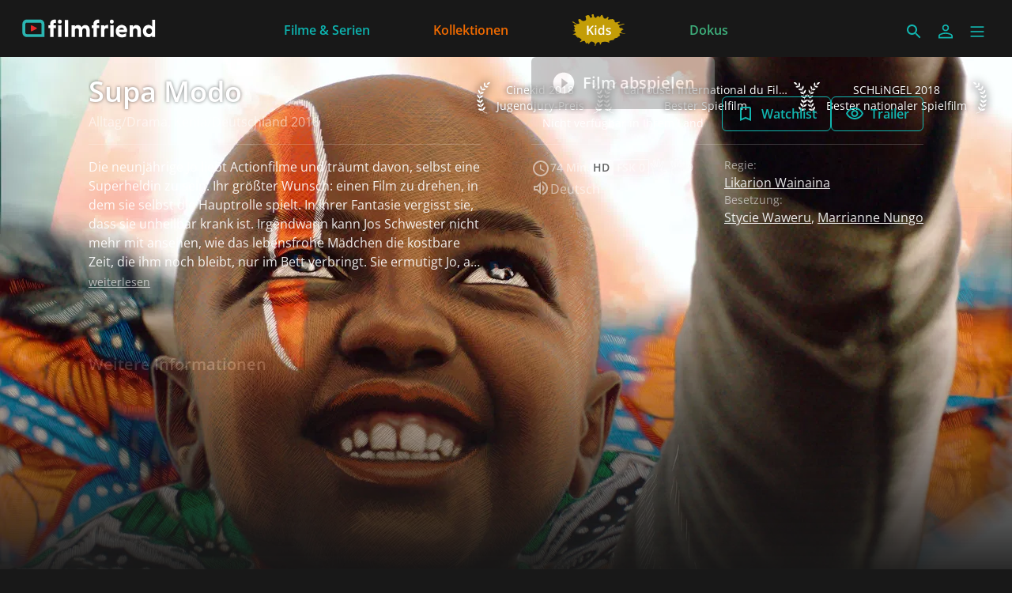

--- FILE ---
content_type: text/html; charset=utf-8
request_url: https://www.filmfriend.de/de/movies/7c71f680-0b5c-47d4-b0b8-ded72d1539e6
body_size: 57934
content:
<!DOCTYPE html><html lang="de" dir="ltr"><head>
    <meta charset="utf-8">
    <base href="/de/">
    <meta name="viewport" content="width=device-width, initial-scale=1">
    <meta name="twitter:card" value="summary">
    <title>Supa Modo - filmfriend</title>
<link rel="stylesheet" href="https://filmwerte-vod-tenant-group-frontend.b-cdn.net/de/styles.60cca3ab6b70ffe8.css"><meta name="theme-color" content="#181818"><style ng-app-id="ng">.line[_ngcontent-ng-c3515763272]{fill:none;stroke-width:6;transition:all .6s cubic-bezier(.4,0,.2,1)}.line1[_ngcontent-ng-c3515763272]{stroke-dasharray:60 207}.line2[_ngcontent-ng-c3515763272]{stroke-dasharray:60 60}.line3[_ngcontent-ng-c3515763272]{stroke-dasharray:60 207}.open[_ngcontent-ng-c3515763272]   .line1[_ngcontent-ng-c3515763272]{stroke-dasharray:90 207;stroke-dashoffset:-134}.open[_ngcontent-ng-c3515763272]   .line2[_ngcontent-ng-c3515763272]{stroke-dasharray:1 60;stroke-dashoffset:-30}.open[_ngcontent-ng-c3515763272]   .line3[_ngcontent-ng-c3515763272]{stroke-dasharray:90 207;stroke-dashoffset:-134}</style><meta name="title" content="filmfriend - Supa Modo"><meta property="og:title" content="filmfriend - Supa Modo"><meta property="twitter:title" content="filmfriend - Supa Modo"><meta name="description" content="Die neunjährige Jo liebt Actionfilme und träumt davon, selbst eine Superheldin zu sein. Ihr größter Wunsch: einen Film zu drehen, in dem sie selbst..."><meta property="og:description" content="Die neunjährige Jo liebt Actionfilme und träumt davon, selbst eine Superheldin zu sein. Ihr größter Wunsch: einen Film zu drehen, in dem sie selbst..."><meta property="twitter:description" content="Die neunjährige Jo liebt Actionfilme und träumt davon, selbst eine Superheldin zu sein. Ihr größter Wunsch: einen Film zu drehen, in dem sie selbst..."><meta property="og:image" content="https://filmwerte-vod.b-cdn.net/videos/7c7/7c71f680-0b5c-47d4-b0b8-ded72d1539e6/artworks/8e3e58d8-d1c3-4033-aa40-c6503d0ac6e8.jpg?width=2560&amp;height=1440"><meta property="twitter:image" content="https://filmwerte-vod.b-cdn.net/videos/7c7/7c71f680-0b5c-47d4-b0b8-ded72d1539e6/artworks/8e3e58d8-d1c3-4033-aa40-c6503d0ac6e8.jpg?width=2560&amp;height=1440"><link id="favicon-ico" type="image/x-icon" rel="shortcut icon" href="https://filmwerte-vod.b-cdn.net/tenant-groups/219/21960588-0518-4dd3-89e5-f25ba5bf5631/favicons/3179d284-c62f-41a5-bccd-583d568493bd.ico"><link id="favicon-png" rel="apple-touch-icon-precomposed" href="https://filmwerte-vod.b-cdn.net/tenant-groups/219/21960588-0518-4dd3-89e5-f25ba5bf5631/favicons/3179d284-c62f-41a5-bccd-583d568493bd.png"><link id="favicon-svg" rel="mask-icon" href="https://filmwerte-vod.b-cdn.net/tenant-groups/219/21960588-0518-4dd3-89e5-f25ba5bf5631/favicons/3179d284-c62f-41a5-bccd-583d568493bd.svg"><style id="style-background" type="text/css">html, body { background-color: #181818; }</style><meta name="apple-itunes-app" content="app-id=1359787175"><script id="breadcrumbs" type="application/ld+json">{"@context":"https://schema.org","@type":"BreadcrumbList","itemListElement":[{"@type":"ListItem","position":1,"name":"Filme","item":"https://www.filmfriend.de/de/content?title=Film&contentKinds=Movie"},{"@type":"ListItem","position":2,"name":"Film"}]}</script><link id="canonical-url" rel="canonical" href="https://www.filmfriend.de/de/movies/7c71f680-0b5c-47d4-b0b8-ded72d1539e6"><script id="movie-metadata" type="application/ld+json">{"@context":"https://schema.org","@type":"Movie","actor":[{"@type":"Person","name":"Stycie Waweru"},{"@type":"Person","name":"Marrianne Nungo"},{"@type":"Person","name":"Nyawara Ndambia"},{"@type":"Person","name":"Johnson Gitau Chege"},{"@type":"Person","name":"Humphrey Maina"},{"@type":"Person","name":"Joseph Omari"},{"@type":"Person","name":"Rita Njenga"},{"@type":"Person","name":"Dinah Githinji"},{"@type":"Person","name":"Neliex Nderitu"}],"director":[{"@type":"Person","name":"Likarion Wainaina"}],"musicBy":[{"@type":"Person","name":"Sean Peevers"}],"duration":"T1H14M0S","countryOfOrigin":[{"@type":"Country","name":"Deutschland"},{"@type":"Country","name":"Kenia"}],"subtitleLanguage":[],"author":[{"@type":"Person","name":"Mugambi Nthiga"},{"@type":"Person","name":"Wanjeri Gakuru"}],"award":["SCHLiNGEL 2018\nBester nationaler Spielfilm","Carrousel International du Film 2018\nBester Spielfilm","Cinekid 2018\nJugendjury-Preis"],"contentRating":["FSK 0"],"editor":[{"@type":"Person","name":"Christian Krämer"}],"genre":["Alltag","Drama","Familie","Gesellschaft"],"name":"Supa Modo","inLanguage":[{"@type":"Language","name":"Deutsch"}],"producer":[{"@type":"Person","name":"Tom Tykwer"},{"@type":"Person","name":"Marie Steinmann-Tykwer"},{"@type":"Person","name":"Guy Wilson"},{"@type":"Person","name":"Sarika Hemi Lakhani"},{"@type":"Person","name":"Ginger Wilson"}],"thumbnailUrl":"https://filmwerte-vod.b-cdn.net/videos/7c7/7c71f680-0b5c-47d4-b0b8-ded72d1539e6/artworks/8e3e58d8-d1c3-4033-aa40-c6503d0ac6e8.jpg?width=2560&height=1440","image":"https://filmwerte-vod.b-cdn.net/videos/7c7/7c71f680-0b5c-47d4-b0b8-ded72d1539e6/artworks/8e3e58d8-d1c3-4033-aa40-c6503d0ac6e8.jpg?width=2560&height=1440","url":"https://www.filmfriend.de/de/movies/7c71f680-0b5c-47d4-b0b8-ded72d1539e6","description":"Die neunjährige Jo liebt Actionfilme und träumt davon, selbst eine Superheldin zu sein. Ihr größter Wunsch: einen Film zu drehen, in dem sie selbst die Hauptrolle spielt. In ihrer Fantasie vergisst sie, dass sie unheilbar krank ist. Irgendwann kann Jos Schwester nicht mehr mit ansehen, wie das lebensfrohe Mädchen die kostbare Zeit, die ihm noch bleibt, nur im Bett verbringt. Sie ermutigt Jo, an ihre magischen Kräfte zu glauben und animiert das ganze Dorf, Jos Traum wahr werden zu lassen...\n\n„Supa Modo“ handelt vom Sterben eines neunjährigen, an Krebs erkrankten Mädchens. Doch statt in lähmender Trauer und unbewältigtem Leiden zu verharren, entwickelt sich daraus eine temperamentvolle, zunehmend sogar ansteckend heitere Geschichte, die vor Lebensglauben und Daseinsfreude, Mitmenschlichkeit und Solidarität nur so sprüht.\n\nDas Allerbeste daran: „Supa Modo“ ist ein Kinderfilm. Damit aber definitiv kein Film, der in die Nische einer Wochenend-Frühvorstellung für die „lieben Kleinen“ gehört. Im Gegenteil: Jeder Erwachsene, der den Film (der im Rahmen von Tom Tykwers deutsch-kenianischem Produktionskollektiv One Fine Day entstand) nicht mit oder ohne Kinder sieht, verpasst ein temperamentvolles Drama um kindliche Stärke, vitale Trauerarbeit, solidarisch gelebte Fantasie – und vor allem: eine der schönsten Liebeserklärungen an die Zauberkraft des Kinos.\n\n„Supa Modo“ spielt in einer ländlichen Community in Kenia, in der traditionell gewachsenes Miteinander, Religiosität und Volksglauben, aber auch Selbstgenügsamkeit und Improvisationskunst angesichts ärmlicher Lebensverhältnisse den Rahmen vorgeben. Gerade hier entfaltet das Kino noch seine heilende Kraft: Wenn Kino-DJ Mike in einem Kinderkrankenhaus den kleinen Patienten einen Actionfilm einspricht und aus dem trivialen Stoff eine Art Volksmärchen macht, dann hängt auch die kleine Jo mit ihrer Bewunderung für Superhelden an seinen Lippen. Und wenn sie mit ihrem letzten Lebenswunsch, selbst einmal eine starke Filmheldin zu werden, ihre verzweifelnde Mutter, ihre Schwester und bald die ganze Dorfgemeinschaft in Bann schlägt, dann wird aus „Supa Modo“ selbst ein Superhelden-Film der anderen Art: Trauer und Abschiedsschmerz werden erträglich dank des unzerstörbaren Glaubens an eine Fantasie, der kein Sterben etwas anhaben kann.\n\nAus dem Urteil der FBW-Jugend Filmjury: \"Wir geben dem Film 4 Sterne, da der Film auf originelle, berührende und fröhliche Weise ein schwieriges und trauriges Thema anspricht. Uns hat der Film durch die passend eingesetzte Musik, die gute Kamera, welche schöne Bilder einfängt, sowie die starken Farben, welche im Kontrast zum ernsten Thema stehen, überzeugt. (...) Interessant ist der Film, weil durch die afrikanische Kultur und Denkweise die Handlung anders gestaltet ist, als wir es vermutet hätten. Wir empfehlen den Film ab 10 bis 99 Jahren, weil jüngere Zuschauer die Hintergründe des Filmes nicht verstehen werden.\" (jugend-filmjury.com)"}</script><style ng-app-id="ng">@charset "UTF-8";paragraph ul{list-style:none}paragraph ul li:before{content:"\2022"/"";color:var(--highlight-color);font-weight:700;display:inline-block;width:1em}paragraph ol{list-style-position:inside;list-style-type:decimal}paragraph .ql-indent-1{padding-left:1.5rem}paragraph .ql-indent-2{padding-left:3rem}paragraph .ql-indent-3{padding-left:4.5rem}paragraph .paragraph.text-white .font-bold,paragraph .paragraph.text-white .font-semibold,paragraph .paragraph.text-white strong,paragraph .paragraph.text-white b{color:#fff}paragraph .paragraph.text-black .font-bold,paragraph .paragraph.text-black .font-semibold,paragraph .paragraph.text-black strong,paragraph .paragraph.text-black b{color:#000000e6}paragraph .paragraph a,paragraph .paragraph.text-black a,paragraph .paragraph.text-white a,paragraph a{color:var(--highlight-color);transition-property:color,background-color,border-color,text-decoration-color,fill,stroke;transition-timing-function:cubic-bezier(.4,0,.2,1);transition-duration:.15s}@media (hover: hover){paragraph .paragraph a:hover,paragraph .paragraph.text-black a:hover,paragraph .paragraph.text-white a:hover,paragraph a:hover{text-decoration:underline}}paragraph .paragraph a:active,paragraph .paragraph.text-black a:active,paragraph .paragraph.text-white a:active,paragraph a:active{text-decoration:underline}paragraph .paragraph a>.font-bold,paragraph .paragraph a>.font-semibold,paragraph .paragraph a>strong,paragraph .paragraph a>b,paragraph .paragraph.text-black a>.font-bold,paragraph .paragraph.text-black a>.font-semibold,paragraph .paragraph.text-black a>strong,paragraph .paragraph.text-black a>b,paragraph .paragraph.text-white a>.font-bold,paragraph .paragraph.text-white a>.font-semibold,paragraph .paragraph.text-white a>strong,paragraph .paragraph.text-white a>b,paragraph a>.font-bold,paragraph a>.font-semibold,paragraph a>strong,paragraph a>b{color:var(--highlight-color)}
</style><style ng-app-id="ng">.masked-pictogram[_ngcontent-ng-c2380227180]{mask-size:contain;mask-repeat:no-repeat;-webkit-mask-size:contain;-webkit-mask-repeat:no-repeat}</style><style ng-app-id="ng">[_nghost-ng-c3422854885], .masked-gradient[_ngcontent-ng-c3422854885]{mask-size:contain;mask-repeat:no-repeat;-webkit-mask-size:contain;-webkit-mask-repeat:no-repeat}</style><style ng-app-id="ng">@media (hover: hover) and (pointer: fine){.container-group[_ngcontent-ng-c2935888779]:hover   .container-group-child[_ngcontent-ng-c2935888779]{cursor:pointer;opacity:1}.pagination[_ngcontent-ng-c2935888779]{opacity:1}}.container-group[_ngcontent-ng-c2935888779]:focus-within   .container-group-child[_ngcontent-ng-c2935888779]{cursor:pointer;opacity:1}.masked-gradient[_ngcontent-ng-c2935888779]{mask-size:contain;mask-repeat:no-repeat;-webkit-mask-size:contain;-webkit-mask-repeat:no-repeat;mask-image:linear-gradient(to right,transparent,black 1rem,black calc(100% - 1rem),transparent);-webkit-mask-image:linear-gradient(to right,transparent,black 1rem,black calc(100% - 1rem),transparent)}@media (min-width: 640px){.masked-gradient[_ngcontent-ng-c2935888779]{mask-image:linear-gradient(to right,transparent,black 2rem,black calc(100% - 2rem),transparent);-webkit-mask-image:linear-gradient(to right,transparent,black 2rem,black calc(100% - 2rem),transparent)}}@media (min-width: 1024px){.masked-gradient[_ngcontent-ng-c2935888779]{mask-image:linear-gradient(to right,transparent,black 6rem,black calc(100% - 6rem),transparent);-webkit-mask-image:linear-gradient(to right,transparent,black 6rem,black calc(100% - 6rem),transparent)}}@media (min-width: 1280px){.masked-gradient[_ngcontent-ng-c2935888779]{mask-image:linear-gradient(to right,transparent,black 7rem,black calc(100% - 7rem),transparent);-webkit-mask-image:linear-gradient(to right,transparent,black 7rem,black calc(100% - 7rem),transparent)}}@media (min-width: 1664px){.masked-gradient[_ngcontent-ng-c2935888779]{mask-image:linear-gradient(to right,transparent,black 9rem,black calc(100% - 9rem),transparent);-webkit-mask-image:linear-gradient(to right,transparent,black 9rem,black calc(100% - 9rem),transparent)}}</style></head>

<body style="overflow: auto;"><!--nghm-->
    <app-root ng-version="18.2.8" ngh="7" ng-server-context="ssr"><!----><div class="flex flex-col h-full min-h-full ng-star-inserted"><header-bar class="flex-none" ngh="0"><div style="height: 72px;"><header class="fixed w-full z-20 top-0"><!----><navigation-bar class="block" ngh="0"><div class="bg-black grid grid-cols-[auto_auto] lg:grid-cols-[1fr_auto_1fr] gap-2 sm:gap-6" style="background-color: rgb(24, 24, 24); height: 72px; grid-template-rows: 72px;"><div class="flex justify-start"><navigation-bar-logo logo="" ngh="1"><div class="flex h-full"><div class="min-w-[1rem] w-4 sm:w-7 3xl:w-16 flex-none"></div><a class="flex-auto min-w-0 flex text-white cursor-pointer" ngx-ql="" href="/de/" jsaction="click:;"><img class="my-auto hidden xxs:inline lg:hidden xl:inline h-12 ng-star-inserted" src="https://filmwerte-vod.b-cdn.net/tenant-groups/fba/fba2f8b5-6a3a-4da3-b555-21613a88d3ef/logos/792ca41e-6f2d-4595-a077-02232a9a7cbd.svg" alt="filmfriend"><!----><img class="my-auto inline xxs:hidden lg:inline xl:hidden h-12 ng-star-inserted" src="https://filmwerte-vod.b-cdn.net/tenant-groups/fba/fba2f8b5-6a3a-4da3-b555-21613a88d3ef/logos/792ca41e-6f2d-4595-a077-02232a9a7cbd.svg" alt="filmfriend"><!----><!----><!----><!----><!----><!----></a></div></navigation-bar-logo></div><div class="hidden lg:flex justify-center"><navigation-bar-item item="" class="lg:mx-2 xl:mx-4 2xl:mx-6 ng-star-inserted" ngh="2"><a class="px-6 py-1 flex md:pt-2 text-center h-full cursor-pointer bg-opacity-0 transition-colors hover:bg-opacity-10 active:bg-opacity-20 text-white bg-white ng-star-inserted" ngx-ql="" style="color: rgb(13, 179, 175);" aria-label="Filme &amp; Serien" href="/de/pages/filme-und-serien" jsaction="click:;"><!----><span class="my-auto font-semibold ng-star-inserted" style="letter-spacing: 0rem;">Filme &amp; Serien</span><!----></a><!----><!----></navigation-bar-item><navigation-bar-item item="" class="lg:mx-2 xl:mx-4 2xl:mx-6 ng-star-inserted" ngh="2"><a class="px-6 py-1 flex md:pt-2 text-center h-full cursor-pointer bg-opacity-0 transition-colors hover:bg-opacity-10 active:bg-opacity-20 text-white bg-white ng-star-inserted" ngx-ql="" style="color: rgb(241, 107, 0);" aria-label="Kollektionen" href="/de/pages/kollektionen" jsaction="click:;"><!----><span class="my-auto font-semibold ng-star-inserted" style="letter-spacing: 0rem;">Kollektionen</span><!----></a><!----><!----></navigation-bar-item><navigation-bar-item item="" class="lg:mx-2 xl:mx-4 2xl:mx-6 ng-star-inserted" ngh="3"><a class="px-6 py-1 flex md:pt-2 text-center h-full cursor-pointer bg-opacity-0 transition-colors hover:bg-opacity-10 active:bg-opacity-20 text-white bg-white ng-star-inserted" ngx-ql="" style="color: rgb(197, 158, 5);" aria-label="Kids" href="/de/pages/kids" jsaction="click:;"><img role="presentation" class="my-auto h-12 ng-star-inserted" style="aspect-ratio: 69 / 48;" src="https://filmwerte-vod.b-cdn.net/tenant-groups/219/21960588-0518-4dd3-89e5-f25ba5bf5631/navigation-item-logos/79eab572-d6d6-4da8-85dd-906d6d669ce4.svg" alt="Kids"><!----><!----></a><!----><!----></navigation-bar-item><navigation-bar-item item="" class="lg:mx-2 xl:mx-4 2xl:mx-6 ng-star-inserted" ngh="2"><a class="px-6 py-1 flex md:pt-2 text-center h-full cursor-pointer bg-opacity-0 transition-colors hover:bg-opacity-10 active:bg-opacity-20 text-white bg-white ng-star-inserted" ngx-ql="" style="color: rgb(62, 176, 124);" aria-label="Dokus" href="/de/pages/dokus" jsaction="click:;"><!----><span class="my-auto font-semibold ng-star-inserted" style="letter-spacing: 0rem;">Dokus</span><!----></a><!----><!----></navigation-bar-item><!----></div><div class="flex self-center justify-end md:pt-2 pr-2 sm:pr-6 3xl:pr-16"><navigation-bar-search-menu route="/search" menu="" ngh="0"><a title="Suche" class="p-2 flex cursor-pointer bg-opacity-0 transition-colors hover:bg-opacity-10 active:bg-opacity-20 rounded-md bg-white" ngx-ql="" href="/de/search" jsaction="click:;"><svg role="presentation" viewBox="0 0 24 24" class="w-6 h-6 fill-white" style="fill: rgb(17, 182, 176);"><path d="M0 0h24v24H0z" fill="none"></path><path d="M15.5 14h-.79l-.28-.27C15.41 12.59 16 11.11 16 9.5 16 5.91 13.09 3 9.5 3S3 5.91 3 9.5 5.91 16 9.5 16c1.61 0 3.09-.59 4.23-1.57l.27.28v.79l5 4.99L20.49 19l-4.99-5zm-6 0C7.01 14 5 11.99 5 9.5S7.01 5 9.5 5 14 7.01 14 9.5 11.99 14 9.5 14z"></path></svg></a></navigation-bar-search-menu><navigation-bar-account-menu iconstyle="Outline" text="Anmelden" route="/sign-in" menu="" ngh="4"><a class="p-2 flex cursor-pointer bg-opacity-0 transition-colors hover:bg-opacity-10 active:bg-opacity-20 rounded-md bg-white" ngx-ql="" title="Anmelden" href="/de/sign-in" jsaction="click:;"><svg role="presentation" viewBox="0 0 24 24" class="w-6 h-6 fill-white" style="fill: rgb(17, 182, 176);"><!----><path stroke="none" d="M 12 11.4375 C 10.762501 11.4375 9.75 11.04375 8.962501 10.256249 C 8.175 9.46875 7.78125 8.456249 7.78125 7.21875 C 7.78125 5.981249 8.175 4.96875 8.962501 4.18125 C 9.75 3.393751 10.762501 3 12 3 C 13.237499 3 14.25 3.393751 15.037499 4.18125 C 15.825 4.96875 16.21875 5.981249 16.21875 7.21875 C 16.21875 8.456249 15.825 9.46875 15.037499 10.256249 C 14.25 11.04375 13.237499 11.4375 12 11.4375 Z M 3 20.465624 L 3 17.821875 C 3 17.109375 3.178125 16.5 3.534375 15.993749 C 3.890625 15.487499 4.35 15.103125 4.9125 14.840625 C 6.16875 14.278125 7.373438 13.85625 8.526563 13.575 C 9.679688 13.29375 10.8375 13.153125 12 13.153125 C 13.1625 13.153125 14.315625 13.298437 15.459374 13.589062 C 16.603127 13.879686 17.803123 14.296874 19.059374 14.840625 C 19.640625 15.103125 20.109373 15.487499 20.465624 15.993749 C 20.821877 16.5 21 17.109375 21 17.821875 L 21 20.465624 Z M 4.6875 18.778124 L 19.3125 18.778124 L 19.3125 17.821875 C 19.3125 17.521873 19.223438 17.235937 19.045313 16.964062 C 18.867188 16.692188 18.646873 16.490623 18.384375 16.359375 C 17.184376 15.778124 16.087502 15.379687 15.09375 15.164063 C 14.1 14.948438 13.068749 14.840625 12 14.840625 C 10.931251 14.840625 9.890625 14.948438 8.878125 15.164063 C 7.865625 15.379687 6.76875 15.778124 5.5875 16.359375 C 5.325 16.490623 5.109375 16.692188 4.940625 16.964062 C 4.771875 17.235937 4.6875 17.521873 4.6875 17.821875 Z M 12 9.75 C 12.731251 9.75 13.335938 9.510937 13.814063 9.032811 C 14.292188 8.554687 14.53125 7.949999 14.53125 7.21875 C 14.53125 6.487501 14.292188 5.882813 13.814063 5.404686 C 13.335938 4.926561 12.731251 4.6875 12 4.6875 C 11.268749 4.6875 10.664063 4.926561 10.185937 5.404686 C 9.707812 5.882813 9.46875 6.487501 9.46875 7.21875 C 9.46875 7.949999 9.707812 8.554687 10.185937 9.032811 C 10.664063 9.510937 11.268749 9.75 12 9.75 Z M 12 7.21875 Z M 12 18.778124 Z" class="ng-star-inserted"></path><!----><!----></svg></a></navigation-bar-account-menu><navigation-bar-sidebar-menu menu="" _nghost-ng-c3515763272="" ngh="0"><button _ngcontent-ng-c3515763272="" type="button" role="button" title="Menü" class="p-1.5 cursor-pointer bg-opacity-0 transition-colors hover:bg-opacity-10 active:bg-opacity-20 rounded-md bg-white" aria-pressed="false" jsaction="focus:;blur:;click:;"><svg _ngcontent-ng-c3515763272="" role="presentation" viewBox="0 0 100 100" class="w-7 h-7 stroke-white" style="stroke: rgb(17, 182, 176);"><path _ngcontent-ng-c3515763272="" d="M 20,29.000046 H 80.000231 C 80.000231,29.000046 94.498839,28.817352 94.532987,66.711331 94.543142,77.980673 90.966081,81.670246 85.259173,81.668997 79.552261,81.667751 75.000211,74.999942 75.000211,74.999942 L 25.000021,25.000058" class="line line1"></path><path _ngcontent-ng-c3515763272="" d="M 20,50 H 80" class="line line2"></path><path _ngcontent-ng-c3515763272="" d="M 20,70.999954 H 80.000231 C 80.000231,70.999954 94.498839,71.182648 94.532987,33.288669 94.543142,22.019327 90.966081,18.329754 85.259173,18.331003 79.552261,18.332249 75.000211,25.000058 75.000211,25.000058 L 25.000021,74.999942" class="line line3"></path></svg></button></navigation-bar-sidebar-menu></div></div></navigation-bar></header></div></header-bar><router-outlet></router-outlet><movie-view role="main" class="grow ng-star-inserted" ngskiphydration=""><loading-overlay class="block h-full relative ng-tns-c1041861226-2 ng-star-inserted"><div class="h-full ng-tns-c1041861226-2 ng-trigger ng-trigger-fadeInOut ng-star-inserted"><div class="h-full pb-12 lg:pb-20 ng-tns-c1041861226-2 ng-star-inserted" style="background-color: rgb(24, 24, 24);"><backdrop estimatedsize="100vw" imagegradient="linear-gradient(to bottom, black 0%, black 50%, transparent 100%)" class="block absolute top-0 left-0 right-0 aspect-[4/3] md:hidden ng-star-inserted" _nghost-ng-c3422854885=""><!----><img _ngcontent-ng-c3422854885="" role="presentation" class="w-full h-full object-cover masked-gradient ng-star-inserted" style="object-position: 11.038961038961057% center; mask-image: linear-gradient(to bottom, black 0%, black 50%, transparent 100%); -webkit-mask-image: linear-gradient(to bottom, black 0%, black 50%, transparent 100%);" sizes="100vw" srcset="https://filmwerte-vod.b-cdn.net/videos/7c7/7c71f680-0b5c-47d4-b0b8-ded72d1539e6/artworks/86753ec3-8082-48eb-8a8b-1ed87e93783d.jpg?width=1280&amp;height=720 1280w,https://filmwerte-vod.b-cdn.net/videos/7c7/7c71f680-0b5c-47d4-b0b8-ded72d1539e6/artworks/86753ec3-8082-48eb-8a8b-1ed87e93783d.jpg?width=1920&amp;height=1080 1920w,https://filmwerte-vod.b-cdn.net/videos/7c7/7c71f680-0b5c-47d4-b0b8-ded72d1539e6/artworks/86753ec3-8082-48eb-8a8b-1ed87e93783d.jpg?width=4096&amp;height=2160 4096w" src="https://filmwerte-vod.b-cdn.net/videos/7c7/7c71f680-0b5c-47d4-b0b8-ded72d1539e6/artworks/86753ec3-8082-48eb-8a8b-1ed87e93783d.jpg?width=1280&amp;height=720"><!----></backdrop><backdrop estimatedsize="100vw" imagegradient="linear-gradient(to bottom, black 0%, black 50%, transparent 100%)" class="block absolute top-0 left-0 right-0 aspect-[16/9] hidden md:block lg:hidden ng-star-inserted" _nghost-ng-c3422854885=""><!----><img _ngcontent-ng-c3422854885="" role="presentation" class="w-full h-full object-cover masked-gradient ng-star-inserted" style="object-position: center center; mask-image: linear-gradient(to bottom, black 0%, black 50%, transparent 100%); -webkit-mask-image: linear-gradient(to bottom, black 0%, black 50%, transparent 100%);" sizes="100vw" srcset="https://filmwerte-vod.b-cdn.net/videos/7c7/7c71f680-0b5c-47d4-b0b8-ded72d1539e6/artworks/86753ec3-8082-48eb-8a8b-1ed87e93783d.jpg?width=1280&amp;height=720 1280w,https://filmwerte-vod.b-cdn.net/videos/7c7/7c71f680-0b5c-47d4-b0b8-ded72d1539e6/artworks/86753ec3-8082-48eb-8a8b-1ed87e93783d.jpg?width=1920&amp;height=1080 1920w,https://filmwerte-vod.b-cdn.net/videos/7c7/7c71f680-0b5c-47d4-b0b8-ded72d1539e6/artworks/86753ec3-8082-48eb-8a8b-1ed87e93783d.jpg?width=4096&amp;height=2160 4096w" src="https://filmwerte-vod.b-cdn.net/videos/7c7/7c71f680-0b5c-47d4-b0b8-ded72d1539e6/artworks/86753ec3-8082-48eb-8a8b-1ed87e93783d.jpg?width=1280&amp;height=720"><!----></backdrop><backdrop estimatedsize="100vw" imagegradient="linear-gradient(to bottom, black 0%, black 50%, transparent 100%)" class="block absolute top-0 left-0 right-0 aspect-[21/9] hidden lg:block 3xl:hidden ng-star-inserted" _nghost-ng-c3422854885=""><!----><img _ngcontent-ng-c3422854885="" role="presentation" class="w-full h-full object-cover masked-gradient ng-star-inserted" style="object-position: center 10.409836065573773%; mask-image: linear-gradient(to bottom, black 0%, black 50%, transparent 100%); -webkit-mask-image: linear-gradient(to bottom, black 0%, black 50%, transparent 100%);" sizes="100vw" srcset="https://filmwerte-vod.b-cdn.net/videos/7c7/7c71f680-0b5c-47d4-b0b8-ded72d1539e6/artworks/86753ec3-8082-48eb-8a8b-1ed87e93783d.jpg?width=1280&amp;height=720 1280w,https://filmwerte-vod.b-cdn.net/videos/7c7/7c71f680-0b5c-47d4-b0b8-ded72d1539e6/artworks/86753ec3-8082-48eb-8a8b-1ed87e93783d.jpg?width=1920&amp;height=1080 1920w,https://filmwerte-vod.b-cdn.net/videos/7c7/7c71f680-0b5c-47d4-b0b8-ded72d1539e6/artworks/86753ec3-8082-48eb-8a8b-1ed87e93783d.jpg?width=4096&amp;height=2160 4096w" src="https://filmwerte-vod.b-cdn.net/videos/7c7/7c71f680-0b5c-47d4-b0b8-ded72d1539e6/artworks/86753ec3-8082-48eb-8a8b-1ed87e93783d.jpg?width=1280&amp;height=720"><!----></backdrop><backdrop estimatedsize="100vw" imagegradient="linear-gradient(to bottom, black 0%, black 50%, transparent 100%)" class="block absolute top-0 left-0 right-0 aspect-[30/9] hidden 3xl:block ng-star-inserted" _nghost-ng-c3422854885=""><!----><img _ngcontent-ng-c3422854885="" role="presentation" class="w-full h-full object-cover masked-gradient ng-star-inserted" style="object-position: center 29.80093676814988%; mask-image: linear-gradient(to bottom, black 0%, black 50%, transparent 100%); -webkit-mask-image: linear-gradient(to bottom, black 0%, black 50%, transparent 100%);" sizes="100vw" srcset="https://filmwerte-vod.b-cdn.net/videos/7c7/7c71f680-0b5c-47d4-b0b8-ded72d1539e6/artworks/86753ec3-8082-48eb-8a8b-1ed87e93783d.jpg?width=1280&amp;height=720 1280w,https://filmwerte-vod.b-cdn.net/videos/7c7/7c71f680-0b5c-47d4-b0b8-ded72d1539e6/artworks/86753ec3-8082-48eb-8a8b-1ed87e93783d.jpg?width=1920&amp;height=1080 1920w,https://filmwerte-vod.b-cdn.net/videos/7c7/7c71f680-0b5c-47d4-b0b8-ded72d1539e6/artworks/86753ec3-8082-48eb-8a8b-1ed87e93783d.jpg?width=4096&amp;height=2160 4096w" src="https://filmwerte-vod.b-cdn.net/videos/7c7/7c71f680-0b5c-47d4-b0b8-ded72d1539e6/artworks/86753ec3-8082-48eb-8a8b-1ed87e93783d.jpg?width=1280&amp;height=720"><!----></backdrop><!----><!----><container class="block absolute left-0 top-0 right-0 pt-6 hidden xl:block"><div class="px-2 sm:px-6 h-full 3xl:px-16"><div class="px-2 h-full"><div class="flex flex-row-reverse items-center gap-4 pt-2 ng-star-inserted"><award class="inline-block ng-star-inserted"><div class="flex items-center"><svg viewBox="0 0 50 120" role="presentation" class="flex-none h-10 fill-white image-shadow-lg shadow-black"><path d="M37.738 118.541 C37.675 118.541 37.669 118.522 37.697 118.492 37.71 118.508 37.725 118.524 37.738 118.541 Z M37.697 118.492 C34.52 114.507 26.916 116.719 24.224 111.785 23.329 110.292 22.481 108.775 21.675 107.24 21.59 107.263 21.521 107.279 21.521 107.279 21.521 107.279 21.53 107.175 21.546 106.992 20.375 107.402 16.888 108.373 12.513 107.279 8.009 106.378 4.855 101.423 4.855 101.423 4.855 101.423 10.261 98.72 14.765 100.972 16.86 101.571 19.346 103.956 20.783 105.492 18.807 101.523 17.125 97.437 15.728 93.3 15.714 93.304 15.666 93.316 15.666 93.316 15.666 93.316 15.674 93.223 15.679 93.16 13.992 88.137 12.725 83.04 11.865 77.988 11.707 77.999 11.611 78 11.611 78 11.611 78 11.662 77.719 11.705 77.478 10.305 77.289 7.255 76.587 3.955 73.947 0.802 71.244 -0.1 65.837 -0.1 65.837 -0.1 65.837 5.757 66.288 8.91 69.441 9.836 70.367 10.607 71.903 11.197 73.39 10.639 68.834 10.415 64.344 10.511 60.009 10.407 60.009 10.316 60.008 10.234 60.005 10.258 60.538 10.261 60.882 10.261 60.882 10.261 60.882 6.206 59.531 3.052 55.027 0.35 51.423 1.252 46.017 1.252 46.017 1.252 46.017 6.657 48.27 8.459 52.324 9.607 54.046 10.022 57.046 10.173 58.998 10.288 58.7 10.419 58.369 10.582 57.986 11.057 47.641 13.397 38.278 17.468 31.154 20.802 24.776 24.835 19.751 28.757 15.869 28.753 15.864 28.728 15.837 28.728 15.837 28.728 15.837 28.794 15.795 28.904 15.726 31.968 12.713 34.957 10.4 37.486 8.679 37.368 8.652 37.287 8.63 37.287 8.63 37.287 8.63 39.089 2.774 42.242 0.972 44.945 -0.379 49.9 0.072 49.9 0.072 49.9 0.072 48.999 4.126 44.945 7.279 42.993 9.23 39.875 9.069 38.289 8.828 36.298 10.27 33.982 12.099 31.545 14.377 32.885 13.828 34.501 13.381 35.935 13.585 39.539 13.585 43.144 17.64 43.144 17.64 43.144 17.64 39.539 20.793 35.935 19.892 32.721 19.249 30.432 17.464 29.38 16.492 26.578 19.357 23.715 22.794 21.111 26.877 22.079 26.007 23.184 25.194 24.224 24.847 28.278 23.045 33.234 25.748 33.234 25.748 33.234 25.748 30.981 30.252 26.927 30.703 23.358 31.352 20.498 30.601 19.173 30.128 18.744 30.901 18.324 31.692 17.918 32.505 16.427 35.227 15.19 38.239 14.211 41.478 15.159 40.094 16.367 38.571 17.468 37.91 21.072 35.657 26.476 37.459 26.476 37.459 26.476 37.459 24.676 42.414 21.072 43.765 17.834 45.06 14.836 44.727 13.402 44.437 12.534 47.983 11.953 51.762 11.67 55.705 12.301 54.541 13.053 53.424 13.865 52.775 17.468 50.072 22.873 50.523 22.873 50.523 22.873 50.523 21.972 55.928 18.369 57.73 15.637 59.369 13.077 59.845 11.48 59.968 11.398 64.603 11.705 69.418 12.418 74.308 12.864 72.683 13.495 70.916 14.314 69.892 17.017 66.289 22.873 65.837 22.873 65.837 22.873 65.837 22.873 71.243 19.72 74.396 17.122 76.706 14.529 77.532 12.998 77.83 13.749 81.911 14.779 86.027 16.095 90.117 16.43 88.235 16.996 85.919 17.918 84.306 20.17 80.252 25.576 79.351 25.576 79.351 25.576 79.351 26.027 85.208 23.324 88.361 21.01 90.964 18.516 92.262 17.023 92.861 18.389 96.712 20.009 100.529 21.894 104.259 22.22 102.255 22.796 99.736 23.773 98.271 25.575 93.767 31.431 92.414 31.431 92.414 31.431 92.414 31.882 98.271 29.179 101.875 27.005 104.592 24.673 105.991 23.16 106.679 23.927 108.096 24.731 109.497 25.576 110.882 28.278 115.837 35.937 113.586 39.541 117.64 39.541 117.64 37.873 118.306 37.697 118.492 Z M15.666 93.316 C15.666 93.316 11.613 93.767 6.658 91.064 3.054 88.812 1.252 83.406 1.252 83.406 1.252 83.406 7.108 82.505 10.261 85.658 12.964 87.91 15.666 93.316 15.666 93.316 Z M12.513 43.765 C12.513 43.765 8.909 41.964 6.207 37.009 4.405 32.955 5.755 28 5.755 28 5.755 28 10.712 31.153 12.513 35.207 13.414 38.36 12.513 43.765 12.513 43.765 Z M18.369 29.351 C18.369 29.351 15.216 26.648 13.414 21.693 12.062 17.639 14.314 13.134 14.314 13.134 14.314 13.134 18.819 16.739 19.72 21.244 20.171 24.397 18.369 29.351 18.369 29.351 Z M28.279 16.289 C28.279 16.289 26.027 12.685 26.027 7.73 26.027 3.676 29.63 0.523 29.63 0.523 29.63 0.523 32.783 5.026 31.882 9.531 31.432 12.234 28.279 16.289 28.279 16.289 Z" fill-opacity="1" stroke="none"></path></svg><div class="flex-auto text-white text-sm text-center text-shadow-lg shadow-black max-w-[10rem] xxs:max-w-[12rem] xl:max-w-[14rem]"><div class="sr-only">SCHLiNGEL 2018
Bester nationaler Spielfilm</div><div aria-hidden="true" class="truncate px-2 ng-star-inserted">SCHLiNGEL 2018</div><!----><div aria-hidden="true" class="truncate px-2 ng-star-inserted">Bester nationaler Spielfilm</div><!----><!----></div><svg viewBox="0 0 50 120" role="presentation" class="flex-none h-10 fill-white image-shadow-lg shadow-black"><path d="M12.162 118.625 C12.175 118.608 12.19 118.592 12.203 118.576 12.231 118.606 12.225 118.625 12.162 118.625 Z M12.203 118.576 C12.027 118.39 10.359 117.724 10.359 117.724 13.963 113.67 21.622 115.921 24.324 110.966 25.169 109.581 25.973 108.18 26.74 106.763 25.227 106.075 22.895 104.676 20.721 101.959 18.018 98.355 18.469 92.498 18.469 92.498 18.469 92.498 24.325 93.851 26.127 98.355 27.104 99.82 27.68 102.339 28.006 104.343 29.891 100.613 31.511 96.796 32.877 92.945 31.384 92.346 28.89 91.048 26.576 88.445 23.873 85.292 24.324 79.435 24.324 79.435 24.324 79.435 29.73 80.336 31.982 84.39 32.904 86.003 33.47 88.319 33.805 90.201 35.121 86.111 36.151 81.995 36.902 77.914 35.371 77.616 32.778 76.79 30.18 74.48 27.027 71.327 27.027 65.921 27.027 65.921 27.027 65.921 32.883 66.373 35.586 69.976 36.405 71 37.036 72.767 37.482 74.392 38.195 69.502 38.502 64.687 38.42 60.052 36.823 59.929 34.263 59.453 31.531 57.814 27.928 56.012 27.027 50.607 27.027 50.607 27.027 50.607 32.432 50.156 36.035 52.859 36.847 53.508 37.599 54.625 38.23 55.789 37.947 51.846 37.366 48.067 36.498 44.521 35.064 44.811 32.066 45.144 28.828 43.849 25.224 42.498 23.424 37.543 23.424 37.543 23.424 37.543 28.828 35.741 32.432 37.994 33.533 38.655 34.741 40.178 35.689 41.562 34.71 38.323 33.473 35.311 31.982 32.589 31.576 31.776 31.156 30.985 30.727 30.212 29.402 30.685 26.542 31.436 22.973 30.787 18.919 30.336 16.666 25.832 16.666 25.832 16.666 25.832 21.622 23.129 25.676 24.931 26.716 25.278 27.821 26.091 28.789 26.961 26.185 22.878 23.322 19.441 20.52 16.576 19.468 17.548 17.179 19.333 13.965 19.976 10.361 20.877 6.756 17.724 6.756 17.724 6.756 17.724 10.361 13.669 13.965 13.669 15.399 13.465 17.015 13.912 18.355 14.461 15.918 12.183 13.602 10.354 11.611 8.912 10.025 9.153 6.907 9.314 4.955 7.363 0.901 4.21 0 0.156 0 0.156 0 0.156 4.955 -0.295 7.658 1.056 10.811 2.858 12.613 8.714 12.613 8.714 12.613 8.714 12.532 8.736 12.414 8.763 14.943 10.484 17.932 12.797 20.996 15.81 21.106 15.879 21.172 15.921 21.172 15.921 21.172 15.921 21.147 15.948 21.143 15.953 25.065 19.835 29.098 24.86 32.432 31.238 36.503 38.362 38.843 47.725 39.318 58.07 39.481 58.453 39.612 58.784 39.727 59.082 39.878 57.13 40.293 54.13 41.441 52.408 43.243 48.354 48.648 46.101 48.648 46.101 48.648 46.101 49.55 51.507 46.848 55.111 43.694 59.615 39.639 60.966 39.639 60.966 39.639 60.966 39.642 60.622 39.666 60.089 39.584 60.092 39.493 60.093 39.389 60.093 39.485 64.428 39.261 68.918 38.703 73.474 39.293 71.987 40.064 70.451 40.99 69.525 44.143 66.372 50 65.921 50 65.921 50 65.921 49.098 71.328 45.945 74.031 42.645 76.671 39.595 77.373 38.195 77.562 38.238 77.803 38.289 78.084 38.289 78.084 38.289 78.084 38.193 78.083 38.035 78.072 37.175 83.124 35.908 88.221 34.221 93.244 34.226 93.307 34.234 93.4 34.234 93.4 34.234 93.4 34.186 93.388 34.172 93.384 32.775 97.521 31.093 101.607 29.117 105.576 30.554 104.04 33.04 101.655 35.135 101.056 39.639 98.804 45.045 101.507 45.045 101.507 45.045 101.507 41.891 106.462 37.387 107.363 33.012 108.457 29.525 107.486 28.354 107.076 28.37 107.259 28.379 107.363 28.379 107.363 28.379 107.363 28.31 107.347 28.225 107.324 27.419 108.859 26.571 110.376 25.676 111.869 22.984 116.803 15.38 114.591 12.203 118.576 Z M34.234 93.4 C34.234 93.4 36.936 87.994 39.639 85.742 42.792 82.589 48.648 83.49 48.648 83.49 48.648 83.49 46.846 88.896 43.242 91.148 38.287 93.851 34.234 93.4 34.234 93.4 Z M37.387 43.849 C37.387 43.849 36.486 38.444 37.387 35.291 39.188 31.237 44.145 28.084 44.145 28.084 44.145 28.084 45.495 33.039 43.693 37.093 40.991 42.048 37.387 43.849 37.387 43.849 Z M31.531 29.435 C31.531 29.435 29.729 24.481 30.18 21.328 31.081 16.823 35.586 13.218 35.586 13.218 35.586 13.218 37.838 17.723 36.486 21.777 34.684 26.732 31.531 29.435 31.531 29.435 Z M21.621 16.373 C21.621 16.373 18.468 12.318 18.018 9.615 17.117 5.11 20.27 0.607 20.27 0.607 20.27 0.607 23.873 3.76 23.873 7.814 23.873 12.769 21.621 16.373 21.621 16.373 Z" fill-opacity="1" stroke="none"></path></svg></div></award><award class="inline-block ng-star-inserted"><div class="flex items-center"><svg viewBox="0 0 50 120" role="presentation" class="flex-none h-10 fill-white image-shadow-lg shadow-black"><path d="M37.738 118.541 C37.675 118.541 37.669 118.522 37.697 118.492 37.71 118.508 37.725 118.524 37.738 118.541 Z M37.697 118.492 C34.52 114.507 26.916 116.719 24.224 111.785 23.329 110.292 22.481 108.775 21.675 107.24 21.59 107.263 21.521 107.279 21.521 107.279 21.521 107.279 21.53 107.175 21.546 106.992 20.375 107.402 16.888 108.373 12.513 107.279 8.009 106.378 4.855 101.423 4.855 101.423 4.855 101.423 10.261 98.72 14.765 100.972 16.86 101.571 19.346 103.956 20.783 105.492 18.807 101.523 17.125 97.437 15.728 93.3 15.714 93.304 15.666 93.316 15.666 93.316 15.666 93.316 15.674 93.223 15.679 93.16 13.992 88.137 12.725 83.04 11.865 77.988 11.707 77.999 11.611 78 11.611 78 11.611 78 11.662 77.719 11.705 77.478 10.305 77.289 7.255 76.587 3.955 73.947 0.802 71.244 -0.1 65.837 -0.1 65.837 -0.1 65.837 5.757 66.288 8.91 69.441 9.836 70.367 10.607 71.903 11.197 73.39 10.639 68.834 10.415 64.344 10.511 60.009 10.407 60.009 10.316 60.008 10.234 60.005 10.258 60.538 10.261 60.882 10.261 60.882 10.261 60.882 6.206 59.531 3.052 55.027 0.35 51.423 1.252 46.017 1.252 46.017 1.252 46.017 6.657 48.27 8.459 52.324 9.607 54.046 10.022 57.046 10.173 58.998 10.288 58.7 10.419 58.369 10.582 57.986 11.057 47.641 13.397 38.278 17.468 31.154 20.802 24.776 24.835 19.751 28.757 15.869 28.753 15.864 28.728 15.837 28.728 15.837 28.728 15.837 28.794 15.795 28.904 15.726 31.968 12.713 34.957 10.4 37.486 8.679 37.368 8.652 37.287 8.63 37.287 8.63 37.287 8.63 39.089 2.774 42.242 0.972 44.945 -0.379 49.9 0.072 49.9 0.072 49.9 0.072 48.999 4.126 44.945 7.279 42.993 9.23 39.875 9.069 38.289 8.828 36.298 10.27 33.982 12.099 31.545 14.377 32.885 13.828 34.501 13.381 35.935 13.585 39.539 13.585 43.144 17.64 43.144 17.64 43.144 17.64 39.539 20.793 35.935 19.892 32.721 19.249 30.432 17.464 29.38 16.492 26.578 19.357 23.715 22.794 21.111 26.877 22.079 26.007 23.184 25.194 24.224 24.847 28.278 23.045 33.234 25.748 33.234 25.748 33.234 25.748 30.981 30.252 26.927 30.703 23.358 31.352 20.498 30.601 19.173 30.128 18.744 30.901 18.324 31.692 17.918 32.505 16.427 35.227 15.19 38.239 14.211 41.478 15.159 40.094 16.367 38.571 17.468 37.91 21.072 35.657 26.476 37.459 26.476 37.459 26.476 37.459 24.676 42.414 21.072 43.765 17.834 45.06 14.836 44.727 13.402 44.437 12.534 47.983 11.953 51.762 11.67 55.705 12.301 54.541 13.053 53.424 13.865 52.775 17.468 50.072 22.873 50.523 22.873 50.523 22.873 50.523 21.972 55.928 18.369 57.73 15.637 59.369 13.077 59.845 11.48 59.968 11.398 64.603 11.705 69.418 12.418 74.308 12.864 72.683 13.495 70.916 14.314 69.892 17.017 66.289 22.873 65.837 22.873 65.837 22.873 65.837 22.873 71.243 19.72 74.396 17.122 76.706 14.529 77.532 12.998 77.83 13.749 81.911 14.779 86.027 16.095 90.117 16.43 88.235 16.996 85.919 17.918 84.306 20.17 80.252 25.576 79.351 25.576 79.351 25.576 79.351 26.027 85.208 23.324 88.361 21.01 90.964 18.516 92.262 17.023 92.861 18.389 96.712 20.009 100.529 21.894 104.259 22.22 102.255 22.796 99.736 23.773 98.271 25.575 93.767 31.431 92.414 31.431 92.414 31.431 92.414 31.882 98.271 29.179 101.875 27.005 104.592 24.673 105.991 23.16 106.679 23.927 108.096 24.731 109.497 25.576 110.882 28.278 115.837 35.937 113.586 39.541 117.64 39.541 117.64 37.873 118.306 37.697 118.492 Z M15.666 93.316 C15.666 93.316 11.613 93.767 6.658 91.064 3.054 88.812 1.252 83.406 1.252 83.406 1.252 83.406 7.108 82.505 10.261 85.658 12.964 87.91 15.666 93.316 15.666 93.316 Z M12.513 43.765 C12.513 43.765 8.909 41.964 6.207 37.009 4.405 32.955 5.755 28 5.755 28 5.755 28 10.712 31.153 12.513 35.207 13.414 38.36 12.513 43.765 12.513 43.765 Z M18.369 29.351 C18.369 29.351 15.216 26.648 13.414 21.693 12.062 17.639 14.314 13.134 14.314 13.134 14.314 13.134 18.819 16.739 19.72 21.244 20.171 24.397 18.369 29.351 18.369 29.351 Z M28.279 16.289 C28.279 16.289 26.027 12.685 26.027 7.73 26.027 3.676 29.63 0.523 29.63 0.523 29.63 0.523 32.783 5.026 31.882 9.531 31.432 12.234 28.279 16.289 28.279 16.289 Z" fill-opacity="1" stroke="none"></path></svg><div class="flex-auto text-white text-sm text-center text-shadow-lg shadow-black max-w-[10rem] xxs:max-w-[12rem] xl:max-w-[14rem]"><div class="sr-only">Carrousel International du Film 2018
Bester Spielfilm</div><div aria-hidden="true" class="truncate px-2 ng-star-inserted">Carrousel International du Film 2018</div><!----><div aria-hidden="true" class="truncate px-2 ng-star-inserted">Bester Spielfilm</div><!----><!----></div><svg viewBox="0 0 50 120" role="presentation" class="flex-none h-10 fill-white image-shadow-lg shadow-black"><path d="M12.162 118.625 C12.175 118.608 12.19 118.592 12.203 118.576 12.231 118.606 12.225 118.625 12.162 118.625 Z M12.203 118.576 C12.027 118.39 10.359 117.724 10.359 117.724 13.963 113.67 21.622 115.921 24.324 110.966 25.169 109.581 25.973 108.18 26.74 106.763 25.227 106.075 22.895 104.676 20.721 101.959 18.018 98.355 18.469 92.498 18.469 92.498 18.469 92.498 24.325 93.851 26.127 98.355 27.104 99.82 27.68 102.339 28.006 104.343 29.891 100.613 31.511 96.796 32.877 92.945 31.384 92.346 28.89 91.048 26.576 88.445 23.873 85.292 24.324 79.435 24.324 79.435 24.324 79.435 29.73 80.336 31.982 84.39 32.904 86.003 33.47 88.319 33.805 90.201 35.121 86.111 36.151 81.995 36.902 77.914 35.371 77.616 32.778 76.79 30.18 74.48 27.027 71.327 27.027 65.921 27.027 65.921 27.027 65.921 32.883 66.373 35.586 69.976 36.405 71 37.036 72.767 37.482 74.392 38.195 69.502 38.502 64.687 38.42 60.052 36.823 59.929 34.263 59.453 31.531 57.814 27.928 56.012 27.027 50.607 27.027 50.607 27.027 50.607 32.432 50.156 36.035 52.859 36.847 53.508 37.599 54.625 38.23 55.789 37.947 51.846 37.366 48.067 36.498 44.521 35.064 44.811 32.066 45.144 28.828 43.849 25.224 42.498 23.424 37.543 23.424 37.543 23.424 37.543 28.828 35.741 32.432 37.994 33.533 38.655 34.741 40.178 35.689 41.562 34.71 38.323 33.473 35.311 31.982 32.589 31.576 31.776 31.156 30.985 30.727 30.212 29.402 30.685 26.542 31.436 22.973 30.787 18.919 30.336 16.666 25.832 16.666 25.832 16.666 25.832 21.622 23.129 25.676 24.931 26.716 25.278 27.821 26.091 28.789 26.961 26.185 22.878 23.322 19.441 20.52 16.576 19.468 17.548 17.179 19.333 13.965 19.976 10.361 20.877 6.756 17.724 6.756 17.724 6.756 17.724 10.361 13.669 13.965 13.669 15.399 13.465 17.015 13.912 18.355 14.461 15.918 12.183 13.602 10.354 11.611 8.912 10.025 9.153 6.907 9.314 4.955 7.363 0.901 4.21 0 0.156 0 0.156 0 0.156 4.955 -0.295 7.658 1.056 10.811 2.858 12.613 8.714 12.613 8.714 12.613 8.714 12.532 8.736 12.414 8.763 14.943 10.484 17.932 12.797 20.996 15.81 21.106 15.879 21.172 15.921 21.172 15.921 21.172 15.921 21.147 15.948 21.143 15.953 25.065 19.835 29.098 24.86 32.432 31.238 36.503 38.362 38.843 47.725 39.318 58.07 39.481 58.453 39.612 58.784 39.727 59.082 39.878 57.13 40.293 54.13 41.441 52.408 43.243 48.354 48.648 46.101 48.648 46.101 48.648 46.101 49.55 51.507 46.848 55.111 43.694 59.615 39.639 60.966 39.639 60.966 39.639 60.966 39.642 60.622 39.666 60.089 39.584 60.092 39.493 60.093 39.389 60.093 39.485 64.428 39.261 68.918 38.703 73.474 39.293 71.987 40.064 70.451 40.99 69.525 44.143 66.372 50 65.921 50 65.921 50 65.921 49.098 71.328 45.945 74.031 42.645 76.671 39.595 77.373 38.195 77.562 38.238 77.803 38.289 78.084 38.289 78.084 38.289 78.084 38.193 78.083 38.035 78.072 37.175 83.124 35.908 88.221 34.221 93.244 34.226 93.307 34.234 93.4 34.234 93.4 34.234 93.4 34.186 93.388 34.172 93.384 32.775 97.521 31.093 101.607 29.117 105.576 30.554 104.04 33.04 101.655 35.135 101.056 39.639 98.804 45.045 101.507 45.045 101.507 45.045 101.507 41.891 106.462 37.387 107.363 33.012 108.457 29.525 107.486 28.354 107.076 28.37 107.259 28.379 107.363 28.379 107.363 28.379 107.363 28.31 107.347 28.225 107.324 27.419 108.859 26.571 110.376 25.676 111.869 22.984 116.803 15.38 114.591 12.203 118.576 Z M34.234 93.4 C34.234 93.4 36.936 87.994 39.639 85.742 42.792 82.589 48.648 83.49 48.648 83.49 48.648 83.49 46.846 88.896 43.242 91.148 38.287 93.851 34.234 93.4 34.234 93.4 Z M37.387 43.849 C37.387 43.849 36.486 38.444 37.387 35.291 39.188 31.237 44.145 28.084 44.145 28.084 44.145 28.084 45.495 33.039 43.693 37.093 40.991 42.048 37.387 43.849 37.387 43.849 Z M31.531 29.435 C31.531 29.435 29.729 24.481 30.18 21.328 31.081 16.823 35.586 13.218 35.586 13.218 35.586 13.218 37.838 17.723 36.486 21.777 34.684 26.732 31.531 29.435 31.531 29.435 Z M21.621 16.373 C21.621 16.373 18.468 12.318 18.018 9.615 17.117 5.11 20.27 0.607 20.27 0.607 20.27 0.607 23.873 3.76 23.873 7.814 23.873 12.769 21.621 16.373 21.621 16.373 Z" fill-opacity="1" stroke="none"></path></svg></div></award><award class="inline-block ng-star-inserted"><div class="flex items-center"><svg viewBox="0 0 50 120" role="presentation" class="flex-none h-10 fill-white image-shadow-lg shadow-black"><path d="M37.738 118.541 C37.675 118.541 37.669 118.522 37.697 118.492 37.71 118.508 37.725 118.524 37.738 118.541 Z M37.697 118.492 C34.52 114.507 26.916 116.719 24.224 111.785 23.329 110.292 22.481 108.775 21.675 107.24 21.59 107.263 21.521 107.279 21.521 107.279 21.521 107.279 21.53 107.175 21.546 106.992 20.375 107.402 16.888 108.373 12.513 107.279 8.009 106.378 4.855 101.423 4.855 101.423 4.855 101.423 10.261 98.72 14.765 100.972 16.86 101.571 19.346 103.956 20.783 105.492 18.807 101.523 17.125 97.437 15.728 93.3 15.714 93.304 15.666 93.316 15.666 93.316 15.666 93.316 15.674 93.223 15.679 93.16 13.992 88.137 12.725 83.04 11.865 77.988 11.707 77.999 11.611 78 11.611 78 11.611 78 11.662 77.719 11.705 77.478 10.305 77.289 7.255 76.587 3.955 73.947 0.802 71.244 -0.1 65.837 -0.1 65.837 -0.1 65.837 5.757 66.288 8.91 69.441 9.836 70.367 10.607 71.903 11.197 73.39 10.639 68.834 10.415 64.344 10.511 60.009 10.407 60.009 10.316 60.008 10.234 60.005 10.258 60.538 10.261 60.882 10.261 60.882 10.261 60.882 6.206 59.531 3.052 55.027 0.35 51.423 1.252 46.017 1.252 46.017 1.252 46.017 6.657 48.27 8.459 52.324 9.607 54.046 10.022 57.046 10.173 58.998 10.288 58.7 10.419 58.369 10.582 57.986 11.057 47.641 13.397 38.278 17.468 31.154 20.802 24.776 24.835 19.751 28.757 15.869 28.753 15.864 28.728 15.837 28.728 15.837 28.728 15.837 28.794 15.795 28.904 15.726 31.968 12.713 34.957 10.4 37.486 8.679 37.368 8.652 37.287 8.63 37.287 8.63 37.287 8.63 39.089 2.774 42.242 0.972 44.945 -0.379 49.9 0.072 49.9 0.072 49.9 0.072 48.999 4.126 44.945 7.279 42.993 9.23 39.875 9.069 38.289 8.828 36.298 10.27 33.982 12.099 31.545 14.377 32.885 13.828 34.501 13.381 35.935 13.585 39.539 13.585 43.144 17.64 43.144 17.64 43.144 17.64 39.539 20.793 35.935 19.892 32.721 19.249 30.432 17.464 29.38 16.492 26.578 19.357 23.715 22.794 21.111 26.877 22.079 26.007 23.184 25.194 24.224 24.847 28.278 23.045 33.234 25.748 33.234 25.748 33.234 25.748 30.981 30.252 26.927 30.703 23.358 31.352 20.498 30.601 19.173 30.128 18.744 30.901 18.324 31.692 17.918 32.505 16.427 35.227 15.19 38.239 14.211 41.478 15.159 40.094 16.367 38.571 17.468 37.91 21.072 35.657 26.476 37.459 26.476 37.459 26.476 37.459 24.676 42.414 21.072 43.765 17.834 45.06 14.836 44.727 13.402 44.437 12.534 47.983 11.953 51.762 11.67 55.705 12.301 54.541 13.053 53.424 13.865 52.775 17.468 50.072 22.873 50.523 22.873 50.523 22.873 50.523 21.972 55.928 18.369 57.73 15.637 59.369 13.077 59.845 11.48 59.968 11.398 64.603 11.705 69.418 12.418 74.308 12.864 72.683 13.495 70.916 14.314 69.892 17.017 66.289 22.873 65.837 22.873 65.837 22.873 65.837 22.873 71.243 19.72 74.396 17.122 76.706 14.529 77.532 12.998 77.83 13.749 81.911 14.779 86.027 16.095 90.117 16.43 88.235 16.996 85.919 17.918 84.306 20.17 80.252 25.576 79.351 25.576 79.351 25.576 79.351 26.027 85.208 23.324 88.361 21.01 90.964 18.516 92.262 17.023 92.861 18.389 96.712 20.009 100.529 21.894 104.259 22.22 102.255 22.796 99.736 23.773 98.271 25.575 93.767 31.431 92.414 31.431 92.414 31.431 92.414 31.882 98.271 29.179 101.875 27.005 104.592 24.673 105.991 23.16 106.679 23.927 108.096 24.731 109.497 25.576 110.882 28.278 115.837 35.937 113.586 39.541 117.64 39.541 117.64 37.873 118.306 37.697 118.492 Z M15.666 93.316 C15.666 93.316 11.613 93.767 6.658 91.064 3.054 88.812 1.252 83.406 1.252 83.406 1.252 83.406 7.108 82.505 10.261 85.658 12.964 87.91 15.666 93.316 15.666 93.316 Z M12.513 43.765 C12.513 43.765 8.909 41.964 6.207 37.009 4.405 32.955 5.755 28 5.755 28 5.755 28 10.712 31.153 12.513 35.207 13.414 38.36 12.513 43.765 12.513 43.765 Z M18.369 29.351 C18.369 29.351 15.216 26.648 13.414 21.693 12.062 17.639 14.314 13.134 14.314 13.134 14.314 13.134 18.819 16.739 19.72 21.244 20.171 24.397 18.369 29.351 18.369 29.351 Z M28.279 16.289 C28.279 16.289 26.027 12.685 26.027 7.73 26.027 3.676 29.63 0.523 29.63 0.523 29.63 0.523 32.783 5.026 31.882 9.531 31.432 12.234 28.279 16.289 28.279 16.289 Z" fill-opacity="1" stroke="none"></path></svg><div class="flex-auto text-white text-sm text-center text-shadow-lg shadow-black max-w-[10rem] xxs:max-w-[12rem] xl:max-w-[14rem]"><div class="sr-only">Cinekid 2018
Jugendjury-Preis</div><div aria-hidden="true" class="truncate px-2 ng-star-inserted">Cinekid 2018</div><!----><div aria-hidden="true" class="truncate px-2 ng-star-inserted">Jugendjury-Preis</div><!----><!----></div><svg viewBox="0 0 50 120" role="presentation" class="flex-none h-10 fill-white image-shadow-lg shadow-black"><path d="M12.162 118.625 C12.175 118.608 12.19 118.592 12.203 118.576 12.231 118.606 12.225 118.625 12.162 118.625 Z M12.203 118.576 C12.027 118.39 10.359 117.724 10.359 117.724 13.963 113.67 21.622 115.921 24.324 110.966 25.169 109.581 25.973 108.18 26.74 106.763 25.227 106.075 22.895 104.676 20.721 101.959 18.018 98.355 18.469 92.498 18.469 92.498 18.469 92.498 24.325 93.851 26.127 98.355 27.104 99.82 27.68 102.339 28.006 104.343 29.891 100.613 31.511 96.796 32.877 92.945 31.384 92.346 28.89 91.048 26.576 88.445 23.873 85.292 24.324 79.435 24.324 79.435 24.324 79.435 29.73 80.336 31.982 84.39 32.904 86.003 33.47 88.319 33.805 90.201 35.121 86.111 36.151 81.995 36.902 77.914 35.371 77.616 32.778 76.79 30.18 74.48 27.027 71.327 27.027 65.921 27.027 65.921 27.027 65.921 32.883 66.373 35.586 69.976 36.405 71 37.036 72.767 37.482 74.392 38.195 69.502 38.502 64.687 38.42 60.052 36.823 59.929 34.263 59.453 31.531 57.814 27.928 56.012 27.027 50.607 27.027 50.607 27.027 50.607 32.432 50.156 36.035 52.859 36.847 53.508 37.599 54.625 38.23 55.789 37.947 51.846 37.366 48.067 36.498 44.521 35.064 44.811 32.066 45.144 28.828 43.849 25.224 42.498 23.424 37.543 23.424 37.543 23.424 37.543 28.828 35.741 32.432 37.994 33.533 38.655 34.741 40.178 35.689 41.562 34.71 38.323 33.473 35.311 31.982 32.589 31.576 31.776 31.156 30.985 30.727 30.212 29.402 30.685 26.542 31.436 22.973 30.787 18.919 30.336 16.666 25.832 16.666 25.832 16.666 25.832 21.622 23.129 25.676 24.931 26.716 25.278 27.821 26.091 28.789 26.961 26.185 22.878 23.322 19.441 20.52 16.576 19.468 17.548 17.179 19.333 13.965 19.976 10.361 20.877 6.756 17.724 6.756 17.724 6.756 17.724 10.361 13.669 13.965 13.669 15.399 13.465 17.015 13.912 18.355 14.461 15.918 12.183 13.602 10.354 11.611 8.912 10.025 9.153 6.907 9.314 4.955 7.363 0.901 4.21 0 0.156 0 0.156 0 0.156 4.955 -0.295 7.658 1.056 10.811 2.858 12.613 8.714 12.613 8.714 12.613 8.714 12.532 8.736 12.414 8.763 14.943 10.484 17.932 12.797 20.996 15.81 21.106 15.879 21.172 15.921 21.172 15.921 21.172 15.921 21.147 15.948 21.143 15.953 25.065 19.835 29.098 24.86 32.432 31.238 36.503 38.362 38.843 47.725 39.318 58.07 39.481 58.453 39.612 58.784 39.727 59.082 39.878 57.13 40.293 54.13 41.441 52.408 43.243 48.354 48.648 46.101 48.648 46.101 48.648 46.101 49.55 51.507 46.848 55.111 43.694 59.615 39.639 60.966 39.639 60.966 39.639 60.966 39.642 60.622 39.666 60.089 39.584 60.092 39.493 60.093 39.389 60.093 39.485 64.428 39.261 68.918 38.703 73.474 39.293 71.987 40.064 70.451 40.99 69.525 44.143 66.372 50 65.921 50 65.921 50 65.921 49.098 71.328 45.945 74.031 42.645 76.671 39.595 77.373 38.195 77.562 38.238 77.803 38.289 78.084 38.289 78.084 38.289 78.084 38.193 78.083 38.035 78.072 37.175 83.124 35.908 88.221 34.221 93.244 34.226 93.307 34.234 93.4 34.234 93.4 34.234 93.4 34.186 93.388 34.172 93.384 32.775 97.521 31.093 101.607 29.117 105.576 30.554 104.04 33.04 101.655 35.135 101.056 39.639 98.804 45.045 101.507 45.045 101.507 45.045 101.507 41.891 106.462 37.387 107.363 33.012 108.457 29.525 107.486 28.354 107.076 28.37 107.259 28.379 107.363 28.379 107.363 28.379 107.363 28.31 107.347 28.225 107.324 27.419 108.859 26.571 110.376 25.676 111.869 22.984 116.803 15.38 114.591 12.203 118.576 Z M34.234 93.4 C34.234 93.4 36.936 87.994 39.639 85.742 42.792 82.589 48.648 83.49 48.648 83.49 48.648 83.49 46.846 88.896 43.242 91.148 38.287 93.851 34.234 93.4 34.234 93.4 Z M37.387 43.849 C37.387 43.849 36.486 38.444 37.387 35.291 39.188 31.237 44.145 28.084 44.145 28.084 44.145 28.084 45.495 33.039 43.693 37.093 40.991 42.048 37.387 43.849 37.387 43.849 Z M31.531 29.435 C31.531 29.435 29.729 24.481 30.18 21.328 31.081 16.823 35.586 13.218 35.586 13.218 35.586 13.218 37.838 17.723 36.486 21.777 34.684 26.732 31.531 29.435 31.531 29.435 Z M21.621 16.373 C21.621 16.373 18.468 12.318 18.018 9.615 17.117 5.11 20.27 0.607 20.27 0.607 20.27 0.607 23.873 3.76 23.873 7.814 23.873 12.769 21.621 16.373 21.621 16.373 Z" fill-opacity="1" stroke="none"></path></svg></div></award><!----></div><!----></div></div></container><container class="block relative"><div class="px-2 sm:px-6 h-full lg:px-24 xl:px-28 3xl:px-36"><div class="px-2 h-full lg:px-0"><div class="aspect-[4/3] md:aspect-[16/9] lg:aspect-[21/9] 3xl:aspect-[30/9]"></div><div class="grid grid-cols-1 md:grid-cols-2 gap-x-8 lg:gap-x-16 gap-y-4"><div class="self-end text-center md:text-left"><paragraph class="block"><div class="paragraph text-white text-opacity-90"><h1 class="text-2xl sm:text-3xl/10 xl:text-4xl/tight xl:pb-1 line-clamp-1 sm:line-clamp-2 lg:line-clamp-3 font-semibold text-shadow-md shadow-black/50"> Supa Modo</h1><p class="opacity-60">Alltag/Drama, Kenia/Deutschland 2018</p><div></div></div></paragraph></div><div class="self-end flex flex-col xl:flex-row xl:justify-between items-end gap-2"><div class="w-full xl:w-auto flex-none text-center"><solid-button iconstyle="PlayCircle" text="Film abspielen" class="inline-block !block"><!----><!----><button role="button" class="appearance-none block w-full font-semibold overflow-hidden transition-all rounded-md cursor-default saturate-0 text-white bg-black border-black opacity-50 ng-star-inserted" style="background-color: rgb(17, 182, 176); border-color: rgb(17, 182, 176);" type="undefined"><span class="bg-opacity-0 w-full inline-block group-hover:bg-opacity-20 group-active:bg-opacity-30 transition-colors py-4 text-xl px-6 bg-white ng-star-inserted"><span class="border border-transparent w-full flex justify-center items-center"><svg role="presentation" viewBox="0 0 24 24" class="inline w-8 h-8 fill-white mr-2 ng-star-inserted"><path d="M12 2C6.48 2 2 6.48 2 12s4.48 10 10 10 10-4.48 10-10S17.52 2 12 2zm-2 14.5v-9l6 4.5-6 4.5z" class="ng-star-inserted"></path><!----><!----><!----></svg><!----><span class="text-center"> Film abspielen <!----></span><!----></span></span><!----></button><!----><!----></solid-button><paragraph class="block pt-2 text-sm ng-star-inserted"><div class="paragraph text-white text-opacity-90"> Nicht verfügbar in Ihrem Land <div></div></div></paragraph><!----></div><div class="w-full xl:w-auto flex-none flex flex-col xs:flex-row gap-2"><outline-button iconstyle="AddBookmark" text="Watchlist" label="Zur Watchlist hinzufügen" class="inline-block flex-auto xl:flex-none"><!----><a class="cursor-pointer block w-full font-semibold group border overflow-hidden rounded-md text-white border-white ng-star-inserted" style="border-color: rgb(17, 182, 176); color: rgb(17, 182, 176);" href="https://www.filmfriend.de/movies/supa-modo?action=add-to-watchlist" target="_blank" rel="nofollow" aria-label="Zur Watchlist hinzufügen"><span class="py-2 bg-opacity-0 w-full inline-block transition-colors group-hover:bg-opacity-20 group-active:bg-opacity-30 px-4 bg-white ng-star-inserted"><span class="border border-transparent w-full flex justify-center items-center"><svg role="presentation" viewBox="0 0 48 48" class="inline w-6 h-6 fill-white mr-2 ng-star-inserted" style="fill: rgb(17, 182, 176);"><path d="M 34 6 L 14 6 C 11.8 6 10.02 7.799999 10.02 10 L 10 42 L 24 36 L 38 42 L 38 10 C 38 7.799999 36.200001 6 34 6 Z M 34 36 L 24 31.639999 L 14 36 L 14 10 L 34 10 L 34 36 Z" class="opacity-100 group-hover:opacity-0 transition-opacity ng-star-inserted"></path><!----><!----><!----><!----><path d="M21.65 38.85v-12.5H9.15v-4.7h12.5V9.15h4.7v12.5h12.5v4.7h-12.5v12.5Z" class="opacity-0 group-hover:opacity-100 transition-opacity ng-star-inserted"></path><!----><!----><!----></svg><!----> Watchlist <!----></span></span><!----></a><!----><!----><!----></outline-button><outline-button iconstyle="Eye" text="Trailer" label="Trailer abspielen" class="inline-block flex-auto xl:flex-none ng-star-inserted"><!----><a class="cursor-pointer block w-full font-semibold group border overflow-hidden rounded-md text-white border-white ng-star-inserted" style="border-color: rgb(17, 182, 176); color: rgb(17, 182, 176);" href="https://www.filmfriend.de/movies/supa-modo?action=play-trailer" target="_blank" rel="nofollow" aria-label="Trailer abspielen"><span class="py-2 bg-opacity-0 w-full inline-block transition-colors group-hover:bg-opacity-20 group-active:bg-opacity-30 px-4 bg-white ng-star-inserted"><span class="border border-transparent w-full flex justify-center items-center"><svg role="presentation" viewBox="0 0 48 48" class="inline w-6 h-6 fill-white mr-2 ng-star-inserted" style="fill: rgb(17, 182, 176);"><!----><!----><path d="M 24 12 C 31.58 12 38.34 16.26 41.639999 23 C 38.34 29.74 31.58 34 24 34 C 16.42 34 9.66 29.74 6.36 23 C 9.66 16.26 16.42 12 24 12 M 24 8 C 14 8 5.46 14.220001 2 23 C 5.46 31.780001 14 38 24 38 C 34 38 42.540001 31.780001 46 23 C 42.540001 14.220001 34 8 24 8 Z M 24 18 C 26.76 18 29 20.24 29 23 C 29 25.76 26.76 28 24 28 C 21.24 28 19 25.76 19 23 C 19 20.24 21.24 18 24 18 M 24 14 C 19.040001 14 15 18.040001 15 23 C 15 27.959999 19.040001 32 24 32 C 28.959999 32 33 27.959999 33 23 C 33 18.040001 28.959999 14 24 14 Z" class="ng-star-inserted"></path><!----><!----><!----><!----><!----></svg><!----> Trailer <!----></span></span><!----></a><!----><!----><!----></outline-button><!----></div></div><section-separator class="block hidden md:block"><hr aria-hidden="true" class="opacity-20 border-white"></section-separator><section-separator class="block hidden md:block"><hr aria-hidden="true" class="opacity-20 border-white"></section-separator><div class="max-w-3xl ng-star-inserted"><clamped-paragraph clampsize="Large" class="block"><div class="relative overflow-hidden text-white text-opacity-90"><!----><div aria-hidden="true" class="opacity-0 pointer-events-none line-clamp-[7] ng-star-inserted"> Die neunjährige Jo liebt Actionfilme und träumt davon, selbst eine Superheldin zu sein. Ihr größter Wunsch: einen Film zu drehen, in dem sie selbst die Hauptrolle spielt. In ihrer Fantasie vergisst sie, dass sie unheilbar krank ist. Irgendwann kann Jos Schwester nicht mehr mit ansehen, wie das lebensfrohe Mädchen die kostbare Zeit, die ihm noch bleibt, nur im Bett verbringt. Sie ermutigt Jo, an ihre magischen Kräfte zu glauben und animiert das ganze Dorf, Jos Traum wahr werden zu lassen...

„Supa Modo“ handelt vom Sterben eines neunjährigen, an Krebs erkrankten Mädchens. Doch statt in lähmender Trauer und unbewältigtem Leiden zu verharren, entwickelt sich daraus eine temperamentvolle, zunehmend sogar ansteckend heitere Geschichte, die vor Lebensglauben und Daseinsfreude, Mitmenschlichkeit und Solidarität nur so sprüht.

Das Allerbeste daran: „Supa Modo“ ist ein Kinderfilm. Damit aber definitiv kein Film, der in die Nische einer Wochenend-Frühvorstellung für die „lieben Kleinen“ gehört. Im Gegenteil: Jeder Erwachsene, der den Film (der im Rahmen von Tom Tykwers deutsch-kenianischem Produktionskollektiv One Fine Day entstand) nicht mit oder ohne Kinder sieht, verpasst ein temperamentvolles Drama um kindliche Stärke, vitale Trauerarbeit, solidarisch gelebte Fantasie – und vor allem: eine der schönsten Liebeserklärungen an die Zauberkraft des Kinos.

„Supa Modo“ spielt in einer ländlichen Community in Kenia, in der traditionell gewachsenes Miteinander, Religiosität und Volksglauben, aber auch Selbstgenügsamkeit und Improvisationskunst angesichts ärmlicher Lebensverhältnisse den Rahmen vorgeben. Gerade hier entfaltet das Kino noch seine heilende Kraft: Wenn Kino-DJ Mike in einem Kinderkrankenhaus den kleinen Patienten einen Actionfilm einspricht und aus dem trivialen Stoff eine Art Volksmärchen macht, dann hängt auch die kleine Jo mit ihrer Bewunderung für Superhelden an seinen Lippen. Und wenn sie mit ihrem letzten Lebenswunsch, selbst einmal eine starke Filmheldin zu werden, ihre verzweifelnde Mutter, ihre Schwester und bald die ganze Dorfgemeinschaft in Bann schlägt, dann wird aus „Supa Modo“ selbst ein Superhelden-Film der anderen Art: Trauer und Abschiedsschmerz werden erträglich dank des unzerstörbaren Glaubens an eine Fantasie, der kein Sterben etwas anhaben kann.

Aus dem Urteil der FBW-Jugend Filmjury: "Wir geben dem Film 4 Sterne, da der Film auf originelle, berührende und fröhliche Weise ein schwieriges und trauriges Thema anspricht. Uns hat der Film durch die passend eingesetzte Musik, die gute Kamera, welche schöne Bilder einfängt, sowie die starken Farben, welche im Kontrast zum ernsten Thema stehen, überzeugt. (...) Interessant ist der Film, weil durch die afrikanische Kultur und Denkweise die Handlung anders gestaltet ist, als wir es vermutet hätten. Wir empfehlen den Film ab 10 bis 99 Jahren, weil jüngere Zuschauer die Hintergründe des Filmes nicht verstehen werden." (jugend-filmjury.com) </div><!----><div class="absolute left-0 right-0 top-0"><div class="line-clamp-6"> Die neunjährige Jo liebt Actionfilme und träumt davon, selbst eine Superheldin zu sein. Ihr größter Wunsch: einen Film zu drehen, in dem sie selbst die Hauptrolle spielt. In ihrer Fantasie vergisst sie, dass sie unheilbar krank ist. Irgendwann kann Jos Schwester nicht mehr mit ansehen, wie das lebensfrohe Mädchen die kostbare Zeit, die ihm noch bleibt, nur im Bett verbringt. Sie ermutigt Jo, an ihre magischen Kräfte zu glauben und animiert das ganze Dorf, Jos Traum wahr werden zu lassen...

„Supa Modo“ handelt vom Sterben eines neunjährigen, an Krebs erkrankten Mädchens. Doch statt in lähmender Trauer und unbewältigtem Leiden zu verharren, entwickelt sich daraus eine temperamentvolle, zunehmend sogar ansteckend heitere Geschichte, die vor Lebensglauben und Daseinsfreude, Mitmenschlichkeit und Solidarität nur so sprüht.

Das Allerbeste daran: „Supa Modo“ ist ein Kinderfilm. Damit aber definitiv kein Film, der in die Nische einer Wochenend-Frühvorstellung für die „lieben Kleinen“ gehört. Im Gegenteil: Jeder Erwachsene, der den Film (der im Rahmen von Tom Tykwers deutsch-kenianischem Produktionskollektiv One Fine Day entstand) nicht mit oder ohne Kinder sieht, verpasst ein temperamentvolles Drama um kindliche Stärke, vitale Trauerarbeit, solidarisch gelebte Fantasie – und vor allem: eine der schönsten Liebeserklärungen an die Zauberkraft des Kinos.

„Supa Modo“ spielt in einer ländlichen Community in Kenia, in der traditionell gewachsenes Miteinander, Religiosität und Volksglauben, aber auch Selbstgenügsamkeit und Improvisationskunst angesichts ärmlicher Lebensverhältnisse den Rahmen vorgeben. Gerade hier entfaltet das Kino noch seine heilende Kraft: Wenn Kino-DJ Mike in einem Kinderkrankenhaus den kleinen Patienten einen Actionfilm einspricht und aus dem trivialen Stoff eine Art Volksmärchen macht, dann hängt auch die kleine Jo mit ihrer Bewunderung für Superhelden an seinen Lippen. Und wenn sie mit ihrem letzten Lebenswunsch, selbst einmal eine starke Filmheldin zu werden, ihre verzweifelnde Mutter, ihre Schwester und bald die ganze Dorfgemeinschaft in Bann schlägt, dann wird aus „Supa Modo“ selbst ein Superhelden-Film der anderen Art: Trauer und Abschiedsschmerz werden erträglich dank des unzerstörbaren Glaubens an eine Fantasie, der kein Sterben etwas anhaben kann.

Aus dem Urteil der FBW-Jugend Filmjury: "Wir geben dem Film 4 Sterne, da der Film auf originelle, berührende und fröhliche Weise ein schwieriges und trauriges Thema anspricht. Uns hat der Film durch die passend eingesetzte Musik, die gute Kamera, welche schöne Bilder einfängt, sowie die starken Farben, welche im Kontrast zum ernsten Thema stehen, überzeugt. (...) Interessant ist der Film, weil durch die afrikanische Kultur und Denkweise die Handlung anders gestaltet ist, als wir es vermutet hätten. Wir empfehlen den Film ab 10 bis 99 Jahren, weil jüngere Zuschauer die Hintergründe des Filmes nicht verstehen werden." (jugend-filmjury.com) </div><div class="pt-1 text-sm opacity-60"><button type="button" role="button" aria-hidden="true" class="appearance-none cursor-pointer underline transition-all hover:opacity-80 active:opacity-60 text-white">weiterlesen</button></div></div></div></clamped-paragraph></div><!----><div><div class="flex gap-8"><div class="flex-auto flex flex-col gap-2.5"><div class="flex flex-wrap items-center gap-x-4 gap-y-2 opacity-60"><div class="flex-none flex gap-2 items-center"><track-icon icontype="Clock" class="inline-block flex-none"><!----><!----><svg role="presentation" viewBox="0 0 24 24" class="inline w-6 h-6 fill-white opacity-90 ng-star-inserted"><path d="M11.99 2C6.47 2 2 6.48 2 12s4.47 10 9.99 10C17.52 22 22 17.52 22 12S17.52 2 11.99 2zM12 20c-4.42 0-8-3.58-8-8s3.58-8 8-8 8 3.58 8 8-3.58 8-8 8zm.5-13H11v6l5.25 3.15.75-1.23-4.5-2.67z"></path></svg><!----><!----></track-icon><paragraph class="block flex-none text-sm font-semibold"><div class="paragraph text-white text-opacity-90"> 74 Min. <div></div></div></paragraph></div><label-box class="inline-block flex-none ng-star-inserted"><!----><div class="rounded-sm text-sm font-semibold uppercase px-1 text-black bg-white bg-opacity-90 ng-star-inserted">HD</div><!----></label-box><!----><label-box class="inline-block flex-none ng-star-inserted"><div class="rounded-sm text-sm font-semibold uppercase px-1 border text-white border-white opacity-90 ng-star-inserted">FSK 0</div><!----><!----></label-box><!----><age-recommendation class="inline-block ng-star-inserted"><a class="flex items-center gap-1 opacity-100 hover:opacity-70 active:opacity-60 ng-star-inserted" ngx-ql="" href="/de/content?title=Altersempfehlung%20des%20KJF&amp;contentAgeForRecommendationRange=9"><img role="presentation" class="flex-none w-6 h-6 brightness-0 invert opacity-90 ng-star-inserted" src="https://filmwerte-vod-tenant-group-frontend.b-cdn.net/de/assets/images/hands-5.svg"><img role="presentation" class="flex-none w-6 h-6 brightness-0 invert opacity-90 -scale-x-100 ng-star-inserted" src="https://filmwerte-vod-tenant-group-frontend.b-cdn.net/de/assets/images/hands-4.svg"><!----><div aria-hidden="true" class="flex-none text-sm font-semibold text-white opacity-90">9</div><div class="sr-only">Altersempfehlung des KJF: Ab 9 Jahren</div></a><!----></age-recommendation><!----></div><div class="flex gap-2 opacity-60 ng-star-inserted"><div class="flex-none"><track-icon icontype="Audio" class="inline-block"><svg role="presentation" viewBox="0 0 24 24" class="inline w-6 h-6 fill-white opacity-90 ng-star-inserted"><path d="M3 9v6h4l5 5V4L7 9H3zm7-.17v6.34L7.83 13H5v-2h2.83L10 8.83zM16.5 12c0-1.77-1.02-3.29-2.5-4.03v8.05c1.48-.73 2.5-2.25 2.5-4.02zM14 3.23v2.06c2.89.86 5 3.54 5 6.71s-2.11 5.85-5 6.71v2.06c4.01-.91 7-4.49 7-8.77 0-4.28-2.99-7.86-7-8.77z"></path></svg><!----><!----><!----><!----></track-icon><span class="sr-only">Sprache:</span></div><paragraph class="block flex-auto pt-0.5"><div class="paragraph text-white text-opacity-90"><!----><span class="ng-star-inserted">Deutsch</span><!----><!----><div></div></div></paragraph></div><!----><!----></div><paragraph class="block flex-none hidden xl:block ng-star-inserted"><div class="paragraph text-white text-opacity-90"><div class="flex flex-col gap-2"><div class="ng-star-inserted"><div class="text-sm opacity-60"> Regie:</div><p><!----><a class="underline ng-star-inserted" ngx-ql="" href="/de/persons/likarion-wainaina">Likarion Wainaina</a><!----><!----></p></div><!----><div class="ng-star-inserted"><div class="text-sm opacity-60"> Besetzung:</div><p><!----><a class="underline ng-star-inserted" ngx-ql="" href="/de/persons/stycie-waweru">Stycie Waweru</a><!----><span aria-hidden="true" class="ng-star-inserted">, </span><!----><a class="underline ng-star-inserted" ngx-ql="" href="/de/persons/marrianne-nungo">Marrianne Nungo</a><!----><!----></p></div><!----></div><div></div></div></paragraph><!----></div></div></div></div></div></container><!----><div class="xl:hidden ng-star-inserted"><container class="block pb-3 pt-12 lg:pt-20"><div class="px-2 sm:px-6 h-full lg:px-24 xl:px-28 3xl:px-36"><div class="px-2 h-full lg:px-0"><list-heading headingsize="Medium" heading="Auszeichnungen" class="block ng-tns-c2380227180-7 ng-star-inserted" _nghost-ng-c2380227180=""><div _ngcontent-ng-c2380227180="" class="hidden lg:block ng-tns-c2380227180-7 ng-trigger ng-trigger-popInOut ng-star-inserted"><h3 _ngcontent-ng-c2380227180="" class="font-semibold flex items-center ng-tns-c2380227180-7 text-white text-xl ng-star-inserted" style=""><!----><!----> Auszeichnungen </h3><!----><!----></div><!----><div _ngcontent-ng-c2380227180="" class="lg:hidden ng-tns-c2380227180-7"><h3 _ngcontent-ng-c2380227180="" class="font-semibold flex items-center ng-tns-c2380227180-7 text-white text-xl ng-star-inserted"><!----><!----> Auszeichnungen </h3><!----><!----></div><!----></list-heading></div></div></container><scrollable-flex-lazy-list containerclass="gap-2 sm:gap-4" itemclass="h-24" class="block relative" _nghost-ng-c2935888779=""><div _ngcontent-ng-c2935888779="" role="group" aria-roledescription="carousel" class="container-group"><div _ngcontent-ng-c2935888779="" class="px-4 sm:px-8 lg:px-24 xl:px-28 3xl:px-36"><div _ngcontent-ng-c2935888779="" class="flex gap-2 sm:gap-4"><div _ngcontent-ng-c2935888779="" class="h-24"></div></div></div><!----><div _ngcontent-ng-c2935888779="" class="z-10 absolute left-0 top-0 bottom-0 w-12 lg:w-24 xl:w-28 3xl:w-36 hidden lg:block ng-star-inserted"></div><!----><div _ngcontent-ng-c2935888779="" class="!absolute top-0 bottom-0 overflow-root left-4 right-4 sm:left-8 sm:right-8 lg:left-24 xl:left-28 3xl:left-36 lg:right-24 xl:right-28 3xl:right-36"><div _ngcontent-ng-c2935888779="" tabindex="-1" class="!absolute !flex -top-2 -bottom-2 py-2 overflow-x-auto no-scrollbar snap-x snap-mandatory gap-2 sm:gap-4 masked-gradient scroll-pl-4 sm:scroll-pl-8 lg:scroll-pl-24 xl:scroll-pl-28 3xl:scroll-pl-36 px-4 sm:px-8 lg:pl-24 xl:pl-28 3xl:pl-36 lg:pr-24 xl:pr-28 3xl:pr-36 -left-4 -right-4 sm:-left-8 sm:-right-8 lg:-left-24 xl:-left-28 3xl:-left-36 lg:-right-24 xl:-right-28 3xl:-right-36"><div _ngcontent-ng-c2935888779="" role="group" aria-roledescription="slide" class="snap-start flex-none relative h-24 ng-star-inserted" aria-label="1 von 3"><lazy-list-observer _ngcontent-ng-c2935888779="" class="block absolute top-0 bottom-0 w-px left-0"></lazy-list-observer><text-box class="block h-full ng-star-inserted"><div class="h-full shadow-sm relative overflow-hidden rounded-embed rounded-md border-white border-opacity-10"><div class="absolute top-0 left-0 right-0 bottom-0 bg-white bg-opacity-10 ng-star-inserted"></div><!----><div class="relative h-full"><div class="flex w-full h-full px-4 bg-black/50"><award class="inline-block m-auto"><div class="flex items-center"><svg viewBox="0 0 50 120" role="presentation" class="flex-none h-10 fill-white image-shadow-lg shadow-black"><path d="M37.738 118.541 C37.675 118.541 37.669 118.522 37.697 118.492 37.71 118.508 37.725 118.524 37.738 118.541 Z M37.697 118.492 C34.52 114.507 26.916 116.719 24.224 111.785 23.329 110.292 22.481 108.775 21.675 107.24 21.59 107.263 21.521 107.279 21.521 107.279 21.521 107.279 21.53 107.175 21.546 106.992 20.375 107.402 16.888 108.373 12.513 107.279 8.009 106.378 4.855 101.423 4.855 101.423 4.855 101.423 10.261 98.72 14.765 100.972 16.86 101.571 19.346 103.956 20.783 105.492 18.807 101.523 17.125 97.437 15.728 93.3 15.714 93.304 15.666 93.316 15.666 93.316 15.666 93.316 15.674 93.223 15.679 93.16 13.992 88.137 12.725 83.04 11.865 77.988 11.707 77.999 11.611 78 11.611 78 11.611 78 11.662 77.719 11.705 77.478 10.305 77.289 7.255 76.587 3.955 73.947 0.802 71.244 -0.1 65.837 -0.1 65.837 -0.1 65.837 5.757 66.288 8.91 69.441 9.836 70.367 10.607 71.903 11.197 73.39 10.639 68.834 10.415 64.344 10.511 60.009 10.407 60.009 10.316 60.008 10.234 60.005 10.258 60.538 10.261 60.882 10.261 60.882 10.261 60.882 6.206 59.531 3.052 55.027 0.35 51.423 1.252 46.017 1.252 46.017 1.252 46.017 6.657 48.27 8.459 52.324 9.607 54.046 10.022 57.046 10.173 58.998 10.288 58.7 10.419 58.369 10.582 57.986 11.057 47.641 13.397 38.278 17.468 31.154 20.802 24.776 24.835 19.751 28.757 15.869 28.753 15.864 28.728 15.837 28.728 15.837 28.728 15.837 28.794 15.795 28.904 15.726 31.968 12.713 34.957 10.4 37.486 8.679 37.368 8.652 37.287 8.63 37.287 8.63 37.287 8.63 39.089 2.774 42.242 0.972 44.945 -0.379 49.9 0.072 49.9 0.072 49.9 0.072 48.999 4.126 44.945 7.279 42.993 9.23 39.875 9.069 38.289 8.828 36.298 10.27 33.982 12.099 31.545 14.377 32.885 13.828 34.501 13.381 35.935 13.585 39.539 13.585 43.144 17.64 43.144 17.64 43.144 17.64 39.539 20.793 35.935 19.892 32.721 19.249 30.432 17.464 29.38 16.492 26.578 19.357 23.715 22.794 21.111 26.877 22.079 26.007 23.184 25.194 24.224 24.847 28.278 23.045 33.234 25.748 33.234 25.748 33.234 25.748 30.981 30.252 26.927 30.703 23.358 31.352 20.498 30.601 19.173 30.128 18.744 30.901 18.324 31.692 17.918 32.505 16.427 35.227 15.19 38.239 14.211 41.478 15.159 40.094 16.367 38.571 17.468 37.91 21.072 35.657 26.476 37.459 26.476 37.459 26.476 37.459 24.676 42.414 21.072 43.765 17.834 45.06 14.836 44.727 13.402 44.437 12.534 47.983 11.953 51.762 11.67 55.705 12.301 54.541 13.053 53.424 13.865 52.775 17.468 50.072 22.873 50.523 22.873 50.523 22.873 50.523 21.972 55.928 18.369 57.73 15.637 59.369 13.077 59.845 11.48 59.968 11.398 64.603 11.705 69.418 12.418 74.308 12.864 72.683 13.495 70.916 14.314 69.892 17.017 66.289 22.873 65.837 22.873 65.837 22.873 65.837 22.873 71.243 19.72 74.396 17.122 76.706 14.529 77.532 12.998 77.83 13.749 81.911 14.779 86.027 16.095 90.117 16.43 88.235 16.996 85.919 17.918 84.306 20.17 80.252 25.576 79.351 25.576 79.351 25.576 79.351 26.027 85.208 23.324 88.361 21.01 90.964 18.516 92.262 17.023 92.861 18.389 96.712 20.009 100.529 21.894 104.259 22.22 102.255 22.796 99.736 23.773 98.271 25.575 93.767 31.431 92.414 31.431 92.414 31.431 92.414 31.882 98.271 29.179 101.875 27.005 104.592 24.673 105.991 23.16 106.679 23.927 108.096 24.731 109.497 25.576 110.882 28.278 115.837 35.937 113.586 39.541 117.64 39.541 117.64 37.873 118.306 37.697 118.492 Z M15.666 93.316 C15.666 93.316 11.613 93.767 6.658 91.064 3.054 88.812 1.252 83.406 1.252 83.406 1.252 83.406 7.108 82.505 10.261 85.658 12.964 87.91 15.666 93.316 15.666 93.316 Z M12.513 43.765 C12.513 43.765 8.909 41.964 6.207 37.009 4.405 32.955 5.755 28 5.755 28 5.755 28 10.712 31.153 12.513 35.207 13.414 38.36 12.513 43.765 12.513 43.765 Z M18.369 29.351 C18.369 29.351 15.216 26.648 13.414 21.693 12.062 17.639 14.314 13.134 14.314 13.134 14.314 13.134 18.819 16.739 19.72 21.244 20.171 24.397 18.369 29.351 18.369 29.351 Z M28.279 16.289 C28.279 16.289 26.027 12.685 26.027 7.73 26.027 3.676 29.63 0.523 29.63 0.523 29.63 0.523 32.783 5.026 31.882 9.531 31.432 12.234 28.279 16.289 28.279 16.289 Z" fill-opacity="1" stroke="none"></path></svg><div class="flex-auto text-white text-sm text-center text-shadow-lg shadow-black max-w-[10rem] xxs:max-w-[12rem] xl:max-w-[14rem]"><div class="sr-only">SCHLiNGEL 2018
Bester nationaler Spielfilm</div><div aria-hidden="true" class="truncate px-2 ng-star-inserted">SCHLiNGEL 2018</div><!----><div aria-hidden="true" class="truncate px-2 ng-star-inserted">Bester nationaler Spielfilm</div><!----><!----></div><svg viewBox="0 0 50 120" role="presentation" class="flex-none h-10 fill-white image-shadow-lg shadow-black"><path d="M12.162 118.625 C12.175 118.608 12.19 118.592 12.203 118.576 12.231 118.606 12.225 118.625 12.162 118.625 Z M12.203 118.576 C12.027 118.39 10.359 117.724 10.359 117.724 13.963 113.67 21.622 115.921 24.324 110.966 25.169 109.581 25.973 108.18 26.74 106.763 25.227 106.075 22.895 104.676 20.721 101.959 18.018 98.355 18.469 92.498 18.469 92.498 18.469 92.498 24.325 93.851 26.127 98.355 27.104 99.82 27.68 102.339 28.006 104.343 29.891 100.613 31.511 96.796 32.877 92.945 31.384 92.346 28.89 91.048 26.576 88.445 23.873 85.292 24.324 79.435 24.324 79.435 24.324 79.435 29.73 80.336 31.982 84.39 32.904 86.003 33.47 88.319 33.805 90.201 35.121 86.111 36.151 81.995 36.902 77.914 35.371 77.616 32.778 76.79 30.18 74.48 27.027 71.327 27.027 65.921 27.027 65.921 27.027 65.921 32.883 66.373 35.586 69.976 36.405 71 37.036 72.767 37.482 74.392 38.195 69.502 38.502 64.687 38.42 60.052 36.823 59.929 34.263 59.453 31.531 57.814 27.928 56.012 27.027 50.607 27.027 50.607 27.027 50.607 32.432 50.156 36.035 52.859 36.847 53.508 37.599 54.625 38.23 55.789 37.947 51.846 37.366 48.067 36.498 44.521 35.064 44.811 32.066 45.144 28.828 43.849 25.224 42.498 23.424 37.543 23.424 37.543 23.424 37.543 28.828 35.741 32.432 37.994 33.533 38.655 34.741 40.178 35.689 41.562 34.71 38.323 33.473 35.311 31.982 32.589 31.576 31.776 31.156 30.985 30.727 30.212 29.402 30.685 26.542 31.436 22.973 30.787 18.919 30.336 16.666 25.832 16.666 25.832 16.666 25.832 21.622 23.129 25.676 24.931 26.716 25.278 27.821 26.091 28.789 26.961 26.185 22.878 23.322 19.441 20.52 16.576 19.468 17.548 17.179 19.333 13.965 19.976 10.361 20.877 6.756 17.724 6.756 17.724 6.756 17.724 10.361 13.669 13.965 13.669 15.399 13.465 17.015 13.912 18.355 14.461 15.918 12.183 13.602 10.354 11.611 8.912 10.025 9.153 6.907 9.314 4.955 7.363 0.901 4.21 0 0.156 0 0.156 0 0.156 4.955 -0.295 7.658 1.056 10.811 2.858 12.613 8.714 12.613 8.714 12.613 8.714 12.532 8.736 12.414 8.763 14.943 10.484 17.932 12.797 20.996 15.81 21.106 15.879 21.172 15.921 21.172 15.921 21.172 15.921 21.147 15.948 21.143 15.953 25.065 19.835 29.098 24.86 32.432 31.238 36.503 38.362 38.843 47.725 39.318 58.07 39.481 58.453 39.612 58.784 39.727 59.082 39.878 57.13 40.293 54.13 41.441 52.408 43.243 48.354 48.648 46.101 48.648 46.101 48.648 46.101 49.55 51.507 46.848 55.111 43.694 59.615 39.639 60.966 39.639 60.966 39.639 60.966 39.642 60.622 39.666 60.089 39.584 60.092 39.493 60.093 39.389 60.093 39.485 64.428 39.261 68.918 38.703 73.474 39.293 71.987 40.064 70.451 40.99 69.525 44.143 66.372 50 65.921 50 65.921 50 65.921 49.098 71.328 45.945 74.031 42.645 76.671 39.595 77.373 38.195 77.562 38.238 77.803 38.289 78.084 38.289 78.084 38.289 78.084 38.193 78.083 38.035 78.072 37.175 83.124 35.908 88.221 34.221 93.244 34.226 93.307 34.234 93.4 34.234 93.4 34.234 93.4 34.186 93.388 34.172 93.384 32.775 97.521 31.093 101.607 29.117 105.576 30.554 104.04 33.04 101.655 35.135 101.056 39.639 98.804 45.045 101.507 45.045 101.507 45.045 101.507 41.891 106.462 37.387 107.363 33.012 108.457 29.525 107.486 28.354 107.076 28.37 107.259 28.379 107.363 28.379 107.363 28.379 107.363 28.31 107.347 28.225 107.324 27.419 108.859 26.571 110.376 25.676 111.869 22.984 116.803 15.38 114.591 12.203 118.576 Z M34.234 93.4 C34.234 93.4 36.936 87.994 39.639 85.742 42.792 82.589 48.648 83.49 48.648 83.49 48.648 83.49 46.846 88.896 43.242 91.148 38.287 93.851 34.234 93.4 34.234 93.4 Z M37.387 43.849 C37.387 43.849 36.486 38.444 37.387 35.291 39.188 31.237 44.145 28.084 44.145 28.084 44.145 28.084 45.495 33.039 43.693 37.093 40.991 42.048 37.387 43.849 37.387 43.849 Z M31.531 29.435 C31.531 29.435 29.729 24.481 30.18 21.328 31.081 16.823 35.586 13.218 35.586 13.218 35.586 13.218 37.838 17.723 36.486 21.777 34.684 26.732 31.531 29.435 31.531 29.435 Z M21.621 16.373 C21.621 16.373 18.468 12.318 18.018 9.615 17.117 5.11 20.27 0.607 20.27 0.607 20.27 0.607 23.873 3.76 23.873 7.814 23.873 12.769 21.621 16.373 21.621 16.373 Z" fill-opacity="1" stroke="none"></path></svg></div></award></div></div></div></text-box><!----></div><div _ngcontent-ng-c2935888779="" role="group" aria-roledescription="slide" class="snap-start flex-none relative h-24 ng-star-inserted" aria-label="2 von 3"><lazy-list-observer _ngcontent-ng-c2935888779="" class="block absolute top-0 bottom-0 w-px left-0"></lazy-list-observer><text-box class="block h-full ng-star-inserted"><div class="h-full shadow-sm relative overflow-hidden rounded-embed rounded-md border-white border-opacity-10"><div class="absolute top-0 left-0 right-0 bottom-0 bg-white bg-opacity-10 ng-star-inserted"></div><!----><div class="relative h-full"><div class="flex w-full h-full px-4 bg-black/50"><award class="inline-block m-auto"><div class="flex items-center"><svg viewBox="0 0 50 120" role="presentation" class="flex-none h-10 fill-white image-shadow-lg shadow-black"><path d="M37.738 118.541 C37.675 118.541 37.669 118.522 37.697 118.492 37.71 118.508 37.725 118.524 37.738 118.541 Z M37.697 118.492 C34.52 114.507 26.916 116.719 24.224 111.785 23.329 110.292 22.481 108.775 21.675 107.24 21.59 107.263 21.521 107.279 21.521 107.279 21.521 107.279 21.53 107.175 21.546 106.992 20.375 107.402 16.888 108.373 12.513 107.279 8.009 106.378 4.855 101.423 4.855 101.423 4.855 101.423 10.261 98.72 14.765 100.972 16.86 101.571 19.346 103.956 20.783 105.492 18.807 101.523 17.125 97.437 15.728 93.3 15.714 93.304 15.666 93.316 15.666 93.316 15.666 93.316 15.674 93.223 15.679 93.16 13.992 88.137 12.725 83.04 11.865 77.988 11.707 77.999 11.611 78 11.611 78 11.611 78 11.662 77.719 11.705 77.478 10.305 77.289 7.255 76.587 3.955 73.947 0.802 71.244 -0.1 65.837 -0.1 65.837 -0.1 65.837 5.757 66.288 8.91 69.441 9.836 70.367 10.607 71.903 11.197 73.39 10.639 68.834 10.415 64.344 10.511 60.009 10.407 60.009 10.316 60.008 10.234 60.005 10.258 60.538 10.261 60.882 10.261 60.882 10.261 60.882 6.206 59.531 3.052 55.027 0.35 51.423 1.252 46.017 1.252 46.017 1.252 46.017 6.657 48.27 8.459 52.324 9.607 54.046 10.022 57.046 10.173 58.998 10.288 58.7 10.419 58.369 10.582 57.986 11.057 47.641 13.397 38.278 17.468 31.154 20.802 24.776 24.835 19.751 28.757 15.869 28.753 15.864 28.728 15.837 28.728 15.837 28.728 15.837 28.794 15.795 28.904 15.726 31.968 12.713 34.957 10.4 37.486 8.679 37.368 8.652 37.287 8.63 37.287 8.63 37.287 8.63 39.089 2.774 42.242 0.972 44.945 -0.379 49.9 0.072 49.9 0.072 49.9 0.072 48.999 4.126 44.945 7.279 42.993 9.23 39.875 9.069 38.289 8.828 36.298 10.27 33.982 12.099 31.545 14.377 32.885 13.828 34.501 13.381 35.935 13.585 39.539 13.585 43.144 17.64 43.144 17.64 43.144 17.64 39.539 20.793 35.935 19.892 32.721 19.249 30.432 17.464 29.38 16.492 26.578 19.357 23.715 22.794 21.111 26.877 22.079 26.007 23.184 25.194 24.224 24.847 28.278 23.045 33.234 25.748 33.234 25.748 33.234 25.748 30.981 30.252 26.927 30.703 23.358 31.352 20.498 30.601 19.173 30.128 18.744 30.901 18.324 31.692 17.918 32.505 16.427 35.227 15.19 38.239 14.211 41.478 15.159 40.094 16.367 38.571 17.468 37.91 21.072 35.657 26.476 37.459 26.476 37.459 26.476 37.459 24.676 42.414 21.072 43.765 17.834 45.06 14.836 44.727 13.402 44.437 12.534 47.983 11.953 51.762 11.67 55.705 12.301 54.541 13.053 53.424 13.865 52.775 17.468 50.072 22.873 50.523 22.873 50.523 22.873 50.523 21.972 55.928 18.369 57.73 15.637 59.369 13.077 59.845 11.48 59.968 11.398 64.603 11.705 69.418 12.418 74.308 12.864 72.683 13.495 70.916 14.314 69.892 17.017 66.289 22.873 65.837 22.873 65.837 22.873 65.837 22.873 71.243 19.72 74.396 17.122 76.706 14.529 77.532 12.998 77.83 13.749 81.911 14.779 86.027 16.095 90.117 16.43 88.235 16.996 85.919 17.918 84.306 20.17 80.252 25.576 79.351 25.576 79.351 25.576 79.351 26.027 85.208 23.324 88.361 21.01 90.964 18.516 92.262 17.023 92.861 18.389 96.712 20.009 100.529 21.894 104.259 22.22 102.255 22.796 99.736 23.773 98.271 25.575 93.767 31.431 92.414 31.431 92.414 31.431 92.414 31.882 98.271 29.179 101.875 27.005 104.592 24.673 105.991 23.16 106.679 23.927 108.096 24.731 109.497 25.576 110.882 28.278 115.837 35.937 113.586 39.541 117.64 39.541 117.64 37.873 118.306 37.697 118.492 Z M15.666 93.316 C15.666 93.316 11.613 93.767 6.658 91.064 3.054 88.812 1.252 83.406 1.252 83.406 1.252 83.406 7.108 82.505 10.261 85.658 12.964 87.91 15.666 93.316 15.666 93.316 Z M12.513 43.765 C12.513 43.765 8.909 41.964 6.207 37.009 4.405 32.955 5.755 28 5.755 28 5.755 28 10.712 31.153 12.513 35.207 13.414 38.36 12.513 43.765 12.513 43.765 Z M18.369 29.351 C18.369 29.351 15.216 26.648 13.414 21.693 12.062 17.639 14.314 13.134 14.314 13.134 14.314 13.134 18.819 16.739 19.72 21.244 20.171 24.397 18.369 29.351 18.369 29.351 Z M28.279 16.289 C28.279 16.289 26.027 12.685 26.027 7.73 26.027 3.676 29.63 0.523 29.63 0.523 29.63 0.523 32.783 5.026 31.882 9.531 31.432 12.234 28.279 16.289 28.279 16.289 Z" fill-opacity="1" stroke="none"></path></svg><div class="flex-auto text-white text-sm text-center text-shadow-lg shadow-black max-w-[10rem] xxs:max-w-[12rem] xl:max-w-[14rem]"><div class="sr-only">Carrousel International du Film 2018
Bester Spielfilm</div><div aria-hidden="true" class="truncate px-2 ng-star-inserted">Carrousel International du Film 2018</div><!----><div aria-hidden="true" class="truncate px-2 ng-star-inserted">Bester Spielfilm</div><!----><!----></div><svg viewBox="0 0 50 120" role="presentation" class="flex-none h-10 fill-white image-shadow-lg shadow-black"><path d="M12.162 118.625 C12.175 118.608 12.19 118.592 12.203 118.576 12.231 118.606 12.225 118.625 12.162 118.625 Z M12.203 118.576 C12.027 118.39 10.359 117.724 10.359 117.724 13.963 113.67 21.622 115.921 24.324 110.966 25.169 109.581 25.973 108.18 26.74 106.763 25.227 106.075 22.895 104.676 20.721 101.959 18.018 98.355 18.469 92.498 18.469 92.498 18.469 92.498 24.325 93.851 26.127 98.355 27.104 99.82 27.68 102.339 28.006 104.343 29.891 100.613 31.511 96.796 32.877 92.945 31.384 92.346 28.89 91.048 26.576 88.445 23.873 85.292 24.324 79.435 24.324 79.435 24.324 79.435 29.73 80.336 31.982 84.39 32.904 86.003 33.47 88.319 33.805 90.201 35.121 86.111 36.151 81.995 36.902 77.914 35.371 77.616 32.778 76.79 30.18 74.48 27.027 71.327 27.027 65.921 27.027 65.921 27.027 65.921 32.883 66.373 35.586 69.976 36.405 71 37.036 72.767 37.482 74.392 38.195 69.502 38.502 64.687 38.42 60.052 36.823 59.929 34.263 59.453 31.531 57.814 27.928 56.012 27.027 50.607 27.027 50.607 27.027 50.607 32.432 50.156 36.035 52.859 36.847 53.508 37.599 54.625 38.23 55.789 37.947 51.846 37.366 48.067 36.498 44.521 35.064 44.811 32.066 45.144 28.828 43.849 25.224 42.498 23.424 37.543 23.424 37.543 23.424 37.543 28.828 35.741 32.432 37.994 33.533 38.655 34.741 40.178 35.689 41.562 34.71 38.323 33.473 35.311 31.982 32.589 31.576 31.776 31.156 30.985 30.727 30.212 29.402 30.685 26.542 31.436 22.973 30.787 18.919 30.336 16.666 25.832 16.666 25.832 16.666 25.832 21.622 23.129 25.676 24.931 26.716 25.278 27.821 26.091 28.789 26.961 26.185 22.878 23.322 19.441 20.52 16.576 19.468 17.548 17.179 19.333 13.965 19.976 10.361 20.877 6.756 17.724 6.756 17.724 6.756 17.724 10.361 13.669 13.965 13.669 15.399 13.465 17.015 13.912 18.355 14.461 15.918 12.183 13.602 10.354 11.611 8.912 10.025 9.153 6.907 9.314 4.955 7.363 0.901 4.21 0 0.156 0 0.156 0 0.156 4.955 -0.295 7.658 1.056 10.811 2.858 12.613 8.714 12.613 8.714 12.613 8.714 12.532 8.736 12.414 8.763 14.943 10.484 17.932 12.797 20.996 15.81 21.106 15.879 21.172 15.921 21.172 15.921 21.172 15.921 21.147 15.948 21.143 15.953 25.065 19.835 29.098 24.86 32.432 31.238 36.503 38.362 38.843 47.725 39.318 58.07 39.481 58.453 39.612 58.784 39.727 59.082 39.878 57.13 40.293 54.13 41.441 52.408 43.243 48.354 48.648 46.101 48.648 46.101 48.648 46.101 49.55 51.507 46.848 55.111 43.694 59.615 39.639 60.966 39.639 60.966 39.639 60.966 39.642 60.622 39.666 60.089 39.584 60.092 39.493 60.093 39.389 60.093 39.485 64.428 39.261 68.918 38.703 73.474 39.293 71.987 40.064 70.451 40.99 69.525 44.143 66.372 50 65.921 50 65.921 50 65.921 49.098 71.328 45.945 74.031 42.645 76.671 39.595 77.373 38.195 77.562 38.238 77.803 38.289 78.084 38.289 78.084 38.289 78.084 38.193 78.083 38.035 78.072 37.175 83.124 35.908 88.221 34.221 93.244 34.226 93.307 34.234 93.4 34.234 93.4 34.234 93.4 34.186 93.388 34.172 93.384 32.775 97.521 31.093 101.607 29.117 105.576 30.554 104.04 33.04 101.655 35.135 101.056 39.639 98.804 45.045 101.507 45.045 101.507 45.045 101.507 41.891 106.462 37.387 107.363 33.012 108.457 29.525 107.486 28.354 107.076 28.37 107.259 28.379 107.363 28.379 107.363 28.379 107.363 28.31 107.347 28.225 107.324 27.419 108.859 26.571 110.376 25.676 111.869 22.984 116.803 15.38 114.591 12.203 118.576 Z M34.234 93.4 C34.234 93.4 36.936 87.994 39.639 85.742 42.792 82.589 48.648 83.49 48.648 83.49 48.648 83.49 46.846 88.896 43.242 91.148 38.287 93.851 34.234 93.4 34.234 93.4 Z M37.387 43.849 C37.387 43.849 36.486 38.444 37.387 35.291 39.188 31.237 44.145 28.084 44.145 28.084 44.145 28.084 45.495 33.039 43.693 37.093 40.991 42.048 37.387 43.849 37.387 43.849 Z M31.531 29.435 C31.531 29.435 29.729 24.481 30.18 21.328 31.081 16.823 35.586 13.218 35.586 13.218 35.586 13.218 37.838 17.723 36.486 21.777 34.684 26.732 31.531 29.435 31.531 29.435 Z M21.621 16.373 C21.621 16.373 18.468 12.318 18.018 9.615 17.117 5.11 20.27 0.607 20.27 0.607 20.27 0.607 23.873 3.76 23.873 7.814 23.873 12.769 21.621 16.373 21.621 16.373 Z" fill-opacity="1" stroke="none"></path></svg></div></award></div></div></div></text-box><!----></div><div _ngcontent-ng-c2935888779="" role="group" aria-roledescription="slide" class="snap-start flex-none relative h-24 ng-star-inserted" aria-label="3 von 3"><lazy-list-observer _ngcontent-ng-c2935888779="" class="block absolute top-0 bottom-0 w-px right-0"></lazy-list-observer><text-box class="block h-full ng-star-inserted"><div class="h-full shadow-sm relative overflow-hidden rounded-embed rounded-md border-white border-opacity-10"><div class="absolute top-0 left-0 right-0 bottom-0 bg-white bg-opacity-10 ng-star-inserted"></div><!----><div class="relative h-full"><div class="flex w-full h-full px-4 bg-black/50"><award class="inline-block m-auto"><div class="flex items-center"><svg viewBox="0 0 50 120" role="presentation" class="flex-none h-10 fill-white image-shadow-lg shadow-black"><path d="M37.738 118.541 C37.675 118.541 37.669 118.522 37.697 118.492 37.71 118.508 37.725 118.524 37.738 118.541 Z M37.697 118.492 C34.52 114.507 26.916 116.719 24.224 111.785 23.329 110.292 22.481 108.775 21.675 107.24 21.59 107.263 21.521 107.279 21.521 107.279 21.521 107.279 21.53 107.175 21.546 106.992 20.375 107.402 16.888 108.373 12.513 107.279 8.009 106.378 4.855 101.423 4.855 101.423 4.855 101.423 10.261 98.72 14.765 100.972 16.86 101.571 19.346 103.956 20.783 105.492 18.807 101.523 17.125 97.437 15.728 93.3 15.714 93.304 15.666 93.316 15.666 93.316 15.666 93.316 15.674 93.223 15.679 93.16 13.992 88.137 12.725 83.04 11.865 77.988 11.707 77.999 11.611 78 11.611 78 11.611 78 11.662 77.719 11.705 77.478 10.305 77.289 7.255 76.587 3.955 73.947 0.802 71.244 -0.1 65.837 -0.1 65.837 -0.1 65.837 5.757 66.288 8.91 69.441 9.836 70.367 10.607 71.903 11.197 73.39 10.639 68.834 10.415 64.344 10.511 60.009 10.407 60.009 10.316 60.008 10.234 60.005 10.258 60.538 10.261 60.882 10.261 60.882 10.261 60.882 6.206 59.531 3.052 55.027 0.35 51.423 1.252 46.017 1.252 46.017 1.252 46.017 6.657 48.27 8.459 52.324 9.607 54.046 10.022 57.046 10.173 58.998 10.288 58.7 10.419 58.369 10.582 57.986 11.057 47.641 13.397 38.278 17.468 31.154 20.802 24.776 24.835 19.751 28.757 15.869 28.753 15.864 28.728 15.837 28.728 15.837 28.728 15.837 28.794 15.795 28.904 15.726 31.968 12.713 34.957 10.4 37.486 8.679 37.368 8.652 37.287 8.63 37.287 8.63 37.287 8.63 39.089 2.774 42.242 0.972 44.945 -0.379 49.9 0.072 49.9 0.072 49.9 0.072 48.999 4.126 44.945 7.279 42.993 9.23 39.875 9.069 38.289 8.828 36.298 10.27 33.982 12.099 31.545 14.377 32.885 13.828 34.501 13.381 35.935 13.585 39.539 13.585 43.144 17.64 43.144 17.64 43.144 17.64 39.539 20.793 35.935 19.892 32.721 19.249 30.432 17.464 29.38 16.492 26.578 19.357 23.715 22.794 21.111 26.877 22.079 26.007 23.184 25.194 24.224 24.847 28.278 23.045 33.234 25.748 33.234 25.748 33.234 25.748 30.981 30.252 26.927 30.703 23.358 31.352 20.498 30.601 19.173 30.128 18.744 30.901 18.324 31.692 17.918 32.505 16.427 35.227 15.19 38.239 14.211 41.478 15.159 40.094 16.367 38.571 17.468 37.91 21.072 35.657 26.476 37.459 26.476 37.459 26.476 37.459 24.676 42.414 21.072 43.765 17.834 45.06 14.836 44.727 13.402 44.437 12.534 47.983 11.953 51.762 11.67 55.705 12.301 54.541 13.053 53.424 13.865 52.775 17.468 50.072 22.873 50.523 22.873 50.523 22.873 50.523 21.972 55.928 18.369 57.73 15.637 59.369 13.077 59.845 11.48 59.968 11.398 64.603 11.705 69.418 12.418 74.308 12.864 72.683 13.495 70.916 14.314 69.892 17.017 66.289 22.873 65.837 22.873 65.837 22.873 65.837 22.873 71.243 19.72 74.396 17.122 76.706 14.529 77.532 12.998 77.83 13.749 81.911 14.779 86.027 16.095 90.117 16.43 88.235 16.996 85.919 17.918 84.306 20.17 80.252 25.576 79.351 25.576 79.351 25.576 79.351 26.027 85.208 23.324 88.361 21.01 90.964 18.516 92.262 17.023 92.861 18.389 96.712 20.009 100.529 21.894 104.259 22.22 102.255 22.796 99.736 23.773 98.271 25.575 93.767 31.431 92.414 31.431 92.414 31.431 92.414 31.882 98.271 29.179 101.875 27.005 104.592 24.673 105.991 23.16 106.679 23.927 108.096 24.731 109.497 25.576 110.882 28.278 115.837 35.937 113.586 39.541 117.64 39.541 117.64 37.873 118.306 37.697 118.492 Z M15.666 93.316 C15.666 93.316 11.613 93.767 6.658 91.064 3.054 88.812 1.252 83.406 1.252 83.406 1.252 83.406 7.108 82.505 10.261 85.658 12.964 87.91 15.666 93.316 15.666 93.316 Z M12.513 43.765 C12.513 43.765 8.909 41.964 6.207 37.009 4.405 32.955 5.755 28 5.755 28 5.755 28 10.712 31.153 12.513 35.207 13.414 38.36 12.513 43.765 12.513 43.765 Z M18.369 29.351 C18.369 29.351 15.216 26.648 13.414 21.693 12.062 17.639 14.314 13.134 14.314 13.134 14.314 13.134 18.819 16.739 19.72 21.244 20.171 24.397 18.369 29.351 18.369 29.351 Z M28.279 16.289 C28.279 16.289 26.027 12.685 26.027 7.73 26.027 3.676 29.63 0.523 29.63 0.523 29.63 0.523 32.783 5.026 31.882 9.531 31.432 12.234 28.279 16.289 28.279 16.289 Z" fill-opacity="1" stroke="none"></path></svg><div class="flex-auto text-white text-sm text-center text-shadow-lg shadow-black max-w-[10rem] xxs:max-w-[12rem] xl:max-w-[14rem]"><div class="sr-only">Cinekid 2018
Jugendjury-Preis</div><div aria-hidden="true" class="truncate px-2 ng-star-inserted">Cinekid 2018</div><!----><div aria-hidden="true" class="truncate px-2 ng-star-inserted">Jugendjury-Preis</div><!----><!----></div><svg viewBox="0 0 50 120" role="presentation" class="flex-none h-10 fill-white image-shadow-lg shadow-black"><path d="M12.162 118.625 C12.175 118.608 12.19 118.592 12.203 118.576 12.231 118.606 12.225 118.625 12.162 118.625 Z M12.203 118.576 C12.027 118.39 10.359 117.724 10.359 117.724 13.963 113.67 21.622 115.921 24.324 110.966 25.169 109.581 25.973 108.18 26.74 106.763 25.227 106.075 22.895 104.676 20.721 101.959 18.018 98.355 18.469 92.498 18.469 92.498 18.469 92.498 24.325 93.851 26.127 98.355 27.104 99.82 27.68 102.339 28.006 104.343 29.891 100.613 31.511 96.796 32.877 92.945 31.384 92.346 28.89 91.048 26.576 88.445 23.873 85.292 24.324 79.435 24.324 79.435 24.324 79.435 29.73 80.336 31.982 84.39 32.904 86.003 33.47 88.319 33.805 90.201 35.121 86.111 36.151 81.995 36.902 77.914 35.371 77.616 32.778 76.79 30.18 74.48 27.027 71.327 27.027 65.921 27.027 65.921 27.027 65.921 32.883 66.373 35.586 69.976 36.405 71 37.036 72.767 37.482 74.392 38.195 69.502 38.502 64.687 38.42 60.052 36.823 59.929 34.263 59.453 31.531 57.814 27.928 56.012 27.027 50.607 27.027 50.607 27.027 50.607 32.432 50.156 36.035 52.859 36.847 53.508 37.599 54.625 38.23 55.789 37.947 51.846 37.366 48.067 36.498 44.521 35.064 44.811 32.066 45.144 28.828 43.849 25.224 42.498 23.424 37.543 23.424 37.543 23.424 37.543 28.828 35.741 32.432 37.994 33.533 38.655 34.741 40.178 35.689 41.562 34.71 38.323 33.473 35.311 31.982 32.589 31.576 31.776 31.156 30.985 30.727 30.212 29.402 30.685 26.542 31.436 22.973 30.787 18.919 30.336 16.666 25.832 16.666 25.832 16.666 25.832 21.622 23.129 25.676 24.931 26.716 25.278 27.821 26.091 28.789 26.961 26.185 22.878 23.322 19.441 20.52 16.576 19.468 17.548 17.179 19.333 13.965 19.976 10.361 20.877 6.756 17.724 6.756 17.724 6.756 17.724 10.361 13.669 13.965 13.669 15.399 13.465 17.015 13.912 18.355 14.461 15.918 12.183 13.602 10.354 11.611 8.912 10.025 9.153 6.907 9.314 4.955 7.363 0.901 4.21 0 0.156 0 0.156 0 0.156 4.955 -0.295 7.658 1.056 10.811 2.858 12.613 8.714 12.613 8.714 12.613 8.714 12.532 8.736 12.414 8.763 14.943 10.484 17.932 12.797 20.996 15.81 21.106 15.879 21.172 15.921 21.172 15.921 21.172 15.921 21.147 15.948 21.143 15.953 25.065 19.835 29.098 24.86 32.432 31.238 36.503 38.362 38.843 47.725 39.318 58.07 39.481 58.453 39.612 58.784 39.727 59.082 39.878 57.13 40.293 54.13 41.441 52.408 43.243 48.354 48.648 46.101 48.648 46.101 48.648 46.101 49.55 51.507 46.848 55.111 43.694 59.615 39.639 60.966 39.639 60.966 39.639 60.966 39.642 60.622 39.666 60.089 39.584 60.092 39.493 60.093 39.389 60.093 39.485 64.428 39.261 68.918 38.703 73.474 39.293 71.987 40.064 70.451 40.99 69.525 44.143 66.372 50 65.921 50 65.921 50 65.921 49.098 71.328 45.945 74.031 42.645 76.671 39.595 77.373 38.195 77.562 38.238 77.803 38.289 78.084 38.289 78.084 38.289 78.084 38.193 78.083 38.035 78.072 37.175 83.124 35.908 88.221 34.221 93.244 34.226 93.307 34.234 93.4 34.234 93.4 34.234 93.4 34.186 93.388 34.172 93.384 32.775 97.521 31.093 101.607 29.117 105.576 30.554 104.04 33.04 101.655 35.135 101.056 39.639 98.804 45.045 101.507 45.045 101.507 45.045 101.507 41.891 106.462 37.387 107.363 33.012 108.457 29.525 107.486 28.354 107.076 28.37 107.259 28.379 107.363 28.379 107.363 28.379 107.363 28.31 107.347 28.225 107.324 27.419 108.859 26.571 110.376 25.676 111.869 22.984 116.803 15.38 114.591 12.203 118.576 Z M34.234 93.4 C34.234 93.4 36.936 87.994 39.639 85.742 42.792 82.589 48.648 83.49 48.648 83.49 48.648 83.49 46.846 88.896 43.242 91.148 38.287 93.851 34.234 93.4 34.234 93.4 Z M37.387 43.849 C37.387 43.849 36.486 38.444 37.387 35.291 39.188 31.237 44.145 28.084 44.145 28.084 44.145 28.084 45.495 33.039 43.693 37.093 40.991 42.048 37.387 43.849 37.387 43.849 Z M31.531 29.435 C31.531 29.435 29.729 24.481 30.18 21.328 31.081 16.823 35.586 13.218 35.586 13.218 35.586 13.218 37.838 17.723 36.486 21.777 34.684 26.732 31.531 29.435 31.531 29.435 Z M21.621 16.373 C21.621 16.373 18.468 12.318 18.018 9.615 17.117 5.11 20.27 0.607 20.27 0.607 20.27 0.607 23.873 3.76 23.873 7.814 23.873 12.769 21.621 16.373 21.621 16.373 Z" fill-opacity="1" stroke="none"></path></svg></div></award></div></div></div></text-box><!----></div><!----></div></div><div _ngcontent-ng-c2935888779="" class="pagination opacity-0 transition-opacity absolute left-0 right-0 bottom-0"></div><!----><div _ngcontent-ng-c2935888779="" class="absolute right-0 top-0 bottom-0 w-12 lg:w-24 xl:w-28 3xl:w-36 hidden lg:block ng-star-inserted"></div><!----></div></scrollable-flex-lazy-list></div><!----><!----><container class="block pt-12 lg:pt-20"><div class="px-2 sm:px-6 h-full lg:px-24 xl:px-28 3xl:px-36"><div class="px-2 h-full lg:px-0"><list-heading headingsize="Medium" heading="Weitere Informationen" class="block ng-tns-c2380227180-4 ng-star-inserted" _nghost-ng-c2380227180=""><div _ngcontent-ng-c2380227180="" class="hidden lg:block ng-tns-c2380227180-4 ng-trigger ng-trigger-popInOut ng-star-inserted"><h3 _ngcontent-ng-c2380227180="" class="font-semibold flex items-center ng-tns-c2380227180-4 text-white text-xl ng-star-inserted" style=""><!----><!----> Weitere Informationen </h3><!----><!----></div><!----><div _ngcontent-ng-c2380227180="" class="lg:hidden ng-tns-c2380227180-4"><h3 _ngcontent-ng-c2380227180="" class="font-semibold flex items-center ng-tns-c2380227180-4 text-white text-xl ng-star-inserted"><!----><!----> Weitere Informationen </h3><!----><!----></div><!----></list-heading></div></div></container><lazy-container verticalrendersize="50%" aria-hidden="true" class="block relative pt-3 pb-4 ng-star-inserted"><scrollable-flex-lazy-list containerclass="gap-2 sm:gap-4" itemclass="h-36 xxs:h-48 xs:h-64 sm:h-72 md:h-96" class="block relative ng-star-inserted" _nghost-ng-c2935888779=""><div _ngcontent-ng-c2935888779="" role="group" aria-roledescription="carousel" class="container-group"><div _ngcontent-ng-c2935888779="" class="px-4 sm:px-8 lg:px-24 xl:px-28 3xl:px-36"><div _ngcontent-ng-c2935888779="" class="flex gap-2 sm:gap-4"><div _ngcontent-ng-c2935888779="" class="h-36 md:h-96 sm:h-72 xs:h-64 xxs:h-48"></div></div></div><!----><div _ngcontent-ng-c2935888779="" class="z-10 absolute left-0 top-0 bottom-0 w-12 lg:w-24 xl:w-28 3xl:w-36 hidden lg:block ng-star-inserted"></div><!----><div _ngcontent-ng-c2935888779="" class="!absolute top-0 bottom-0 overflow-root left-4 right-4 sm:left-8 sm:right-8 lg:left-24 xl:left-28 3xl:left-36 lg:right-24 xl:right-28 3xl:right-36"><div _ngcontent-ng-c2935888779="" tabindex="-1" class="!absolute !flex -top-2 -bottom-2 py-2 overflow-x-auto no-scrollbar snap-x snap-mandatory gap-2 sm:gap-4 masked-gradient scroll-pl-4 sm:scroll-pl-8 lg:scroll-pl-24 xl:scroll-pl-28 3xl:scroll-pl-36 px-4 sm:px-8 lg:pl-24 xl:pl-28 3xl:pl-36 lg:pr-24 xl:pr-28 3xl:pr-36 -left-4 -right-4 sm:-left-8 sm:-right-8 lg:-left-24 xl:-left-28 3xl:-left-36 lg:-right-24 xl:-right-28 3xl:-right-36"><div _ngcontent-ng-c2935888779="" role="group" aria-roledescription="slide" class="snap-start flex-none relative h-36 md:h-96 sm:h-72 xs:h-64 xxs:h-48 ng-star-inserted" aria-label="1 von 6"><lazy-list-observer _ngcontent-ng-c2935888779="" class="block absolute top-0 bottom-0 w-px left-0"></lazy-list-observer><thumbnail estimatedsize="100vw xs:50vw lg:33vw 3xl:25vw" subheadingvisibility="Visible" horizontalheadingalignment="Left" class="block w-full h-full rounded-md relative shadow-sm bg-opacity-5 transition-all aspect-[7/10] lg:rounded-lg bg-white ng-star-inserted"><!----><!----><!----><!----></thumbnail><!----><!----><!----></div><div _ngcontent-ng-c2935888779="" role="group" aria-roledescription="slide" class="snap-start flex-none relative h-36 md:h-96 sm:h-72 xs:h-64 xxs:h-48 ng-star-inserted" aria-label="2 von 6"><lazy-list-observer _ngcontent-ng-c2935888779="" class="block absolute top-0 bottom-0 w-px left-0"></lazy-list-observer><!----><thumbnail estimatedsize="100vw xs:50vw lg:33vw 3xl:25vw" subheadingvisibility="Visible" horizontalheadingalignment="Left" class="block w-full h-full rounded-md relative shadow-sm bg-opacity-5 transition-all aspect-[16/9] lg:rounded-lg bg-white ng-star-inserted"><!----><!----><!----><!----></thumbnail><!----><!----></div><div _ngcontent-ng-c2935888779="" role="group" aria-roledescription="slide" class="snap-start flex-none relative h-36 md:h-96 sm:h-72 xs:h-64 xxs:h-48 ng-star-inserted" aria-label="3 von 6"><lazy-list-observer _ngcontent-ng-c2935888779="" class="block absolute top-0 bottom-0 w-px left-0"></lazy-list-observer><!----><thumbnail estimatedsize="100vw xs:50vw lg:33vw 3xl:25vw" subheadingvisibility="Visible" horizontalheadingalignment="Left" class="block w-full h-full rounded-md relative shadow-sm bg-opacity-5 transition-all aspect-[16/9] lg:rounded-lg bg-white ng-star-inserted"><!----><!----><!----><!----></thumbnail><!----><!----></div><div _ngcontent-ng-c2935888779="" role="group" aria-roledescription="slide" class="snap-start flex-none relative h-36 md:h-96 sm:h-72 xs:h-64 xxs:h-48 ng-star-inserted" aria-label="4 von 6"><lazy-list-observer _ngcontent-ng-c2935888779="" class="block absolute top-0 bottom-0 w-px left-0"></lazy-list-observer><!----><thumbnail estimatedsize="100vw xs:50vw lg:33vw 3xl:25vw" subheadingvisibility="Visible" horizontalheadingalignment="Left" class="block w-full h-full rounded-md relative shadow-sm bg-opacity-5 transition-all aspect-[16/9] lg:rounded-lg bg-white ng-star-inserted"><!----><!----><!----><!----></thumbnail><!----><!----></div><div _ngcontent-ng-c2935888779="" role="group" aria-roledescription="slide" class="snap-start flex-none relative h-36 md:h-96 sm:h-72 xs:h-64 xxs:h-48 ng-star-inserted" aria-label="5 von 6"><lazy-list-observer _ngcontent-ng-c2935888779="" class="block absolute top-0 bottom-0 w-px left-0"></lazy-list-observer><!----><thumbnail estimatedsize="100vw xs:50vw lg:33vw 3xl:25vw" subheadingvisibility="Visible" horizontalheadingalignment="Left" class="block w-full h-full rounded-md relative shadow-sm bg-opacity-5 transition-all aspect-[16/9] lg:rounded-lg bg-white ng-star-inserted"><!----><!----><!----><!----></thumbnail><!----><!----></div><div _ngcontent-ng-c2935888779="" role="group" aria-roledescription="slide" class="snap-start flex-none relative h-36 md:h-96 sm:h-72 xs:h-64 xxs:h-48 ng-star-inserted" aria-label="6 von 6"><lazy-list-observer _ngcontent-ng-c2935888779="" class="block absolute top-0 bottom-0 w-px right-0"></lazy-list-observer><!----><thumbnail estimatedsize="100vw xs:50vw lg:33vw 3xl:25vw" subheadingvisibility="Visible" horizontalheadingalignment="Left" class="block w-full h-full rounded-md relative shadow-sm bg-opacity-5 transition-all aspect-[16/9] lg:rounded-lg bg-white ng-star-inserted"><!----><!----><!----><!----></thumbnail><!----><!----></div><!----></div></div><div _ngcontent-ng-c2935888779="" class="pagination opacity-0 transition-opacity absolute left-0 right-0 bottom-0"></div><!----><div _ngcontent-ng-c2935888779="" class="absolute right-0 top-0 bottom-0 w-12 lg:w-24 xl:w-28 3xl:w-36 hidden lg:block ng-star-inserted"></div><!----></div></scrollable-flex-lazy-list><!----></lazy-container><!----><container class="block"><div class="px-2 sm:px-6 h-full lg:px-24 xl:px-28 3xl:px-36"><div class="px-2 h-full lg:px-0"><paragraph class="block pt-1"><div class="paragraph text-white text-opacity-90"><div class="columns-auto sm:columns-2 xl:columns-3 3xl:columns-4 gap-8 lg:gap-16"><div class="break-inside-avoid pt-2 ng-star-inserted"><div class="text-sm opacity-60"> Regie:</div><p class="ng-star-inserted"><a class="underline" ngx-ql="" href="/de/persons/likarion-wainaina">Likarion Wainaina</a><!----></p><!----></div><div class="break-inside-avoid pt-2 ng-star-inserted"><div class="text-sm opacity-60"> Drehbuch:</div><p class="ng-star-inserted"><a class="underline" ngx-ql="" href="/de/persons/mugambi-nthiga">Mugambi Nthiga</a><!----></p><p class="ng-star-inserted"><a class="underline" ngx-ql="" href="/de/persons/wanjeri-gakuru">Wanjeri Gakuru</a><!----></p><!----></div><div class="break-inside-avoid pt-2 ng-star-inserted"><div class="text-sm opacity-60"> Kamera:</div><p class="ng-star-inserted"><a class="underline" ngx-ql="" href="/de/persons/volker-tittel">Volker Tittel</a><!----></p><!----></div><div class="break-inside-avoid pt-2 ng-star-inserted"><div class="text-sm opacity-60"> Montage:</div><p class="ng-star-inserted"><a class="underline" ngx-ql="" href="/de/persons/christian-kramer">Christian Krämer</a><!----></p><!----></div><div class="break-inside-avoid pt-2 ng-star-inserted"><div class="text-sm opacity-60"> Komposition:</div><p class="ng-star-inserted"><a class="underline" ngx-ql="" href="/de/persons/sean-peevers">Sean Peevers</a><!----></p><!----></div><div class="break-inside-avoid pt-2 ng-star-inserted"><div class="text-sm opacity-60"> Produktion:</div><p class="ng-star-inserted"><a class="underline" ngx-ql="" href="/de/persons/tom-tykwer">Tom Tykwer</a><!----></p><p class="ng-star-inserted"><a class="underline" ngx-ql="" href="/de/persons/marie-steinmann-tykwer">Marie Steinmann-Tykwer</a><!----></p><p class="ng-star-inserted"><a class="underline" ngx-ql="" href="/de/persons/guy-wilson">Guy Wilson</a><!----></p><p class="ng-star-inserted"><a class="underline" ngx-ql="" href="/de/persons/sarika-hemi-lakhani">Sarika Hemi Lakhani</a><!----></p><p class="ng-star-inserted"><a class="underline" ngx-ql="" href="/de/persons/ginger-wilson">Ginger Wilson</a><!----></p><!----></div><!----><div class="break-inside-avoid pt-2 ng-star-inserted"><div class="text-sm opacity-60"> Besetzung:</div><p class="ng-star-inserted"><a class="underline" ngx-ql="" href="/de/persons/stycie-waweru">Stycie Waweru</a><span class="text-sm opacity-60 ng-star-inserted"> (Jo)</span><!----></p><p class="ng-star-inserted"><a class="underline" ngx-ql="" href="/de/persons/marrianne-nungo">Marrianne Nungo</a><span class="text-sm opacity-60 ng-star-inserted"> (Kathryn)</span><!----></p><p class="ng-star-inserted"><a class="underline" ngx-ql="" href="/de/persons/nyawara-ndambia">Nyawara Ndambia</a><span class="text-sm opacity-60 ng-star-inserted"> (Mwix)</span><!----></p><p class="ng-star-inserted"><a class="underline" ngx-ql="" href="/de/persons/johnson-gitau-chege">Johnson Gitau Chege</a><span class="text-sm opacity-60 ng-star-inserted"> (Mike)</span><!----></p><p class="ng-star-inserted"><a class="underline" ngx-ql="" href="/de/persons/humphrey-maina">Humphrey Maina</a><span class="text-sm opacity-60 ng-star-inserted"> (Pato)</span><!----></p><p class="ng-star-inserted"><a class="underline" ngx-ql="" href="/de/persons/joseph-omari">Joseph Omari</a><span class="text-sm opacity-60 ng-star-inserted"> (Chairman)</span><!----></p><p class="ng-star-inserted"><a class="underline" ngx-ql="" href="/de/persons/rita-njenga">Rita Njenga</a><span class="text-sm opacity-60 ng-star-inserted"> (Nyanya)</span><!----></p><p class="ng-star-inserted"><a class="underline" ngx-ql="" href="/de/persons/dinah-githinji">Dinah Githinji</a><span class="text-sm opacity-60 ng-star-inserted"> (Anne)</span><!----></p><p class="ng-star-inserted"><a class="underline" ngx-ql="" href="/de/persons/neliex-nderitu">Neliex Nderitu</a><span class="text-sm opacity-60 ng-star-inserted"> (Titus)</span><!----></p><!----></div><!----><div class="break-inside-avoid pt-2 ng-star-inserted"><div class="text-sm opacity-60">Originaltitel:</div><p>Supa Modo</p></div><!----><div class="break-inside-avoid pt-2 ng-star-inserted"><div class="text-sm opacity-60">Originalsprache:</div><p><!----><span class="ng-star-inserted">Swahili</span><!----><!----></p></div><!----><!----><div class="break-inside-avoid pt-2 ng-star-inserted"><div class="text-sm opacity-60">Format:</div><p>16:9 HD, Farbe</p></div><!----><div class="break-inside-avoid pt-2 ng-star-inserted"><div class="text-sm opacity-60"> Altersempfehlung des KJF:</div><p>Ab 9 Jahren</p></div><!----><!----><div class="break-inside-avoid pt-2 ng-star-inserted"><div class="text-sm opacity-60">Altersfreigabe:</div><p><!----><span class="ng-star-inserted">FSK 0</span><!----><!----><!----></p></div><!----><div class="break-inside-avoid pt-2 ng-star-inserted"><div class="text-sm opacity-60">Sprache:</div><p><!----><span class="ng-star-inserted">Deutsch</span><!----><!----></p></div><!----><!----><!----><!----><div class="break-inside-avoid pt-2 ng-star-inserted"><div class="text-sm opacity-60">Weiterführende Links:</div><p class="ng-star-inserted"><a target="_blank" class="underline" href="https://www.imdb.com/title/tt7772412">IMDb</a></p><p class="ng-star-inserted"><a target="_blank" class="underline" href="https://www.themoviedb.org/movie/493915">The Movie Database</a></p><p class="ng-star-inserted"><a target="_blank" class="underline" href="https://www.filmportal.de/film/supa-modo_00b3c616d0dc42ee971e591bb39e2995">Filmportal</a></p><p class="ng-star-inserted"><a target="_blank" class="underline" href="https://www.filmdienst.de/film/details/572673/supa-modo#filmkritik">Filmdienst</a></p><p class="ng-star-inserted"><a target="_blank" class="underline" href="https://durchblick.clubfilmothek.de/supamodo/index.htm">Pädagogische Arbeitshilfe BJF</a></p><p class="ng-star-inserted"><a target="_blank" class="underline" href="www.jugend-filmjury.com/film/supa_modo">Urteil der FBW-Jugend Filmjury</a></p><!----></div><!----></div><div></div></div></paragraph></div></div></container><message messagestyle="Dialog" class="block ng-tns-c3961746505-5 ng-star-inserted"><!----><!----></message><message messagestyle="Dialog" class="block ng-tns-c3961746505-6 ng-star-inserted"><!----><!----></message></div><!----><!----></div><!----><!----></loading-overlay></movie-view><!----><div class="spacer"></div><footer-bar class="block flex-none" ngh="0"><footer class="bg-black" style="background-color: rgb(24, 24, 24);"><div class="p-2 sm:px-6 3xl:px-16 flex flex-col xs:flex-row"><div class="flex-none flex justify-center"><footer-bar-item text="Nutzungsbedingungen" route="/terms-of-use" left="" ngh="0"><a routerlinkactive="!opacity-60" class="p-2 flex text-center text-xs cursor-pointer opacity-100 hover:opacity-70 active:opacity-60 transition-colors text-white" ngx-ql="" href="/de/terms-of-use" jsaction="click:;"><span class="my-auto">Nutzungsbedingungen</span></a></footer-bar-item><footer-bar-separator left="" ngh="0"><div class="mx-1 h-full flex"><div class="border-r my-2 border-white"></div></div></footer-bar-separator><footer-bar-item text="Datenschutzerklärung" route="/privacy-policy" left="" ngh="0"><a routerlinkactive="!opacity-60" class="p-2 flex text-center text-xs cursor-pointer opacity-100 hover:opacity-70 active:opacity-60 transition-colors text-white" ngx-ql="" href="/de/privacy-policy" jsaction="click:;"><span class="my-auto">Datenschutzerklärung</span></a></footer-bar-item></div><div class="flex-auto"></div><div class="flex-none flex justify-center"><footer-bar-item text="Impressum" route="/imprint" right="" ngh="0"><a routerlinkactive="!opacity-60" class="p-2 flex text-center text-xs cursor-pointer opacity-100 hover:opacity-70 active:opacity-60 transition-colors text-white" ngx-ql="" href="/de/imprint" jsaction="click:;"><span class="my-auto">Impressum</span></a></footer-bar-item></div></div></footer></footer-bar><sidebar-backdrop class="ng-tns-c1102975384-0 ng-star-inserted" ngh="5"><!----></sidebar-backdrop><sidebar class="ng-tns-c2591692383-1 ng-star-inserted" ngh="6"><!----></sidebar></div><!----></app-root>
<script src="https://filmwerte-vod-tenant-group-frontend.b-cdn.net/de/runtime.7876729fb1fff521.js" type="module"></script><script src="https://filmwerte-vod-tenant-group-frontend.b-cdn.net/de/polyfills.85ac44aaf6ff6786.js" type="module"></script><script src="https://filmwerte-vod-tenant-group-frontend.b-cdn.net/de/main.abeb43585a626bae.js" type="module"></script>

<script id="ng-state" type="application/json">{"655387882":{"b":{"id":"fba2f8b5-6a3a-4da3-b555-21613a88d3ef","features":["Cooperations","Newsletters"],"landingPageId":"e25869cd-2557-4bba-ba3b-672378285c2d","clients":{"web":{"domain":"www.filmfriend.de","faviconUri":{"svg":"https://filmwerte-vod.b-cdn.net/tenant-groups/219/21960588-0518-4dd3-89e5-f25ba5bf5631/favicons/3179d284-c62f-41a5-bccd-583d568493bd.svg","ico":"https://filmwerte-vod.b-cdn.net/tenant-groups/219/21960588-0518-4dd3-89e5-f25ba5bf5631/favicons/3179d284-c62f-41a5-bccd-583d568493bd.ico","favicon152":"https://filmwerte-vod.b-cdn.net/tenant-groups/219/21960588-0518-4dd3-89e5-f25ba5bf5631/favicons/3179d284-c62f-41a5-bccd-583d568493bd.png"},"availableLanguageIsoCodes":["DE","EN","FR"],"defaultLanguageIsoCode":"EN","meta":{"description":"Streamen mit deinem Bibliotheksausweis | Spielfilme aus aller Welt | Dokus | Kinderfilme | werbefrei | auf Smart-TVs, Smartphones, Tablets","imageUri":"https://filmwerte-vod.b-cdn.net/tenant-groups/219/21960588-0518-4dd3-89e5-f25ba5bf5631/meta-images/2c5df6f5-0a49-4404-9d5c-36f9c7364649.jpg"}},"ios":{"appleAppStoreUri":"https://apps.apple.com/de/app/filmfriend/id1359787175","appleAppStoreId":"1359787175","appLogoUri":"https://filmwerte-vod.b-cdn.net/tenant-groups/fba/fba2f8b5-6a3a-4da3-b555-21613a88d3ef/app-logos/24fa0db8-2251-4429-a0ea-45ec0c23d0d9.svg"},"android":{"googlePlayStoreUri":"https://play.google.com/store/apps/details?hl=de&id=de.filmfriend","googlePlayStoreId":"de.filmfriend","publisherName":"filmwerte GmbH","appName":"filmfriend","appLogoUri":"https://filmwerte-vod.b-cdn.net/tenant-groups/fba/fba2f8b5-6a3a-4da3-b555-21613a88d3ef/app-logos/24fa0db8-2251-4429-a0ea-45ec0c23d0d9.svg"},"fireOs":{"amazonAppStoreUri":"https://www.amazon.de/gp/product/B096XKJYHK"},"androidTv":{"googlePlayStoreUri":"https://play.google.com/store/apps/details?hl=de&id=de.filmfriend"},"fireTv":{"amazonAppStoreUri":"https://www.amazon.de/gp/product/B096XKJYHK"},"tvos":{"appleAppStoreUri":"https://apps.apple.com//de/app/filmfriend/id1359787175?platform=tv"},"samsungTv":{"appName":"filmfriend"},"lgTv":{"appName":"filmfriend"}},"socialMedia":{"facebook":[{"name":"filmfriend","uri":"https://www.facebook.com/filmfriendStream"}],"youTube":[{"name":"filmfriend","uri":"https://www.youtube.com/channel/UCp5Jc_2PQ0pA8SSGY-EzHiw"}],"instagram":[{"name":"filmfriend","uri":"https://www.instagram.com/filmfriendstream/?utm_source=ig_embed&hl=de"}],"x":[],"blueSky":[{"name":"filmfriend","uri":"https://bsky.app/profile/filmfriend.bsky.social"}],"linkedIn":[{"name":"filmfriend","uri":"https://www.linkedin.com/company/filmwerte-gmbh/"}],"whatsApp":[{"name":"filmfriend","uri":"https://whatsapp.com/channel/0029Vb2emMFCBtxM2y2lQQ3Z"}]},"displayName":"filmfriend","logo":{"darkUri":"https://filmwerte-vod.b-cdn.net/tenant-groups/fba/fba2f8b5-6a3a-4da3-b555-21613a88d3ef/logos/93e2496f-2caf-417c-857b-e7bcee445ba4.svg","smallDarkUri":null,"lightUri":"https://filmwerte-vod.b-cdn.net/tenant-groups/fba/fba2f8b5-6a3a-4da3-b555-21613a88d3ef/logos/792ca41e-6f2d-4595-a077-02232a9a7cbd.svg","smallLightUri":null,"isFullSize":false,"leftExtensionColor":null},"fontUri":null,"highlightColor":"#11B6B0","backgroundColor":"#181818","headerBackgroundColor":"#181818","menuBackgroundColor":null,"navigationLetterSpacing":1,"theme":"Original","ageRecommendationProvider":"Altersempfehlung des KJF","ageRecommendationProviderLogoUri":"https://filmwerte-vod.b-cdn.net/tenant-groups/219/21960588-0518-4dd3-89e5-f25ba5bf5631/age-recommendation-logos/685101be-1a67-4671-8de8-87e933f68537.svg"},"h":{},"s":200,"st":"OK","u":"https://api.tenant-group.frontend.vod.filmwerte.de/v11/www.filmfriend.de","rt":"json"},"1196328551":{"b":{"title":"Supa Modo","originalTitle":"Supa Modo","synopsis":"Die neunjährige Jo liebt Actionfilme und träumt davon, selbst eine Superheldin zu sein. Ihr größter Wunsch: einen Film zu drehen, in dem sie selbst die Hauptrolle spielt. In ihrer Fantasie vergisst sie, dass sie unheilbar krank ist. Irgendwann kann Jos Schwester nicht mehr mit ansehen, wie das lebensfrohe Mädchen die kostbare Zeit, die ihm noch bleibt, nur im Bett verbringt. Sie ermutigt Jo, an ihre magischen Kräfte zu glauben und animiert das ganze Dorf, Jos Traum wahr werden zu lassen...\n\n„Supa Modo“ handelt vom Sterben eines neunjährigen, an Krebs erkrankten Mädchens. Doch statt in lähmender Trauer und unbewältigtem Leiden zu verharren, entwickelt sich daraus eine temperamentvolle, zunehmend sogar ansteckend heitere Geschichte, die vor Lebensglauben und Daseinsfreude, Mitmenschlichkeit und Solidarität nur so sprüht.\n\nDas Allerbeste daran: „Supa Modo“ ist ein Kinderfilm. Damit aber definitiv kein Film, der in die Nische einer Wochenend-Frühvorstellung für die „lieben Kleinen“ gehört. Im Gegenteil: Jeder Erwachsene, der den Film (der im Rahmen von Tom Tykwers deutsch-kenianischem Produktionskollektiv One Fine Day entstand) nicht mit oder ohne Kinder sieht, verpasst ein temperamentvolles Drama um kindliche Stärke, vitale Trauerarbeit, solidarisch gelebte Fantasie – und vor allem: eine der schönsten Liebeserklärungen an die Zauberkraft des Kinos.\n\n„Supa Modo“ spielt in einer ländlichen Community in Kenia, in der traditionell gewachsenes Miteinander, Religiosität und Volksglauben, aber auch Selbstgenügsamkeit und Improvisationskunst angesichts ärmlicher Lebensverhältnisse den Rahmen vorgeben. Gerade hier entfaltet das Kino noch seine heilende Kraft: Wenn Kino-DJ Mike in einem Kinderkrankenhaus den kleinen Patienten einen Actionfilm einspricht und aus dem trivialen Stoff eine Art Volksmärchen macht, dann hängt auch die kleine Jo mit ihrer Bewunderung für Superhelden an seinen Lippen. Und wenn sie mit ihrem letzten Lebenswunsch, selbst einmal eine starke Filmheldin zu werden, ihre verzweifelnde Mutter, ihre Schwester und bald die ganze Dorfgemeinschaft in Bann schlägt, dann wird aus „Supa Modo“ selbst ein Superhelden-Film der anderen Art: Trauer und Abschiedsschmerz werden erträglich dank des unzerstörbaren Glaubens an eine Fantasie, der kein Sterben etwas anhaben kann.\n\nAus dem Urteil der FBW-Jugend Filmjury: \"Wir geben dem Film 4 Sterne, da der Film auf originelle, berührende und fröhliche Weise ein schwieriges und trauriges Thema anspricht. Uns hat der Film durch die passend eingesetzte Musik, die gute Kamera, welche schöne Bilder einfängt, sowie die starken Farben, welche im Kontrast zum ernsten Thema stehen, überzeugt. (...) Interessant ist der Film, weil durch die afrikanische Kultur und Denkweise die Handlung anders gestaltet ist, als wir es vermutet hätten. Wir empfehlen den Film ab 10 bis 99 Jahren, weil jüngere Zuschauer die Hintergründe des Filmes nicht verstehen werden.\" (jugend-filmjury.com)","teaser":"Ein tief bewegender Superhelden-Film der anderen Art","releaseDate":"2018-02-18T00:00:00Z","ageRatings":[{"id":"f2f64d15-153e-4586-861a-a906cec7bd0e","name":"FSK 0","minimumAge":0,"contentWarnings":[]}],"ageRecommendation":9,"hasTrailer":true,"bonusVideos":[],"imdbUrl":"https://www.imdb.com/title/tt7772412","tmdbUrl":"https://www.themoviedb.org/movie/493915","filmportalUrl":"https://www.filmportal.de/film/supa-modo_00b3c616d0dc42ee971e591bb39e2995","furtherTitles":[],"awards":["SCHLiNGEL 2018\nBester nationaler Spielfilm","Carrousel International du Film 2018\nBester Spielfilm","Cinekid 2018\nJugendjury-Preis"],"furtherLinks":[{"title":"Filmdienst","url":"https://www.filmdienst.de/film/details/572673/supa-modo#filmkritik"},{"title":"Pädagogische Arbeitshilfe BJF","url":"https://durchblick.clubfilmothek.de/supamodo/index.htm"},{"title":"Urteil der FBW-Jugend Filmjury","url":"www.jugend-filmjury.com/film/supa_modo"}],"ratings":[],"originalLanguages":[{"id":"2e8c2e66-e05b-4532-a5d9-86bcefc9f013","name":"Swahili"}],"genres":[{"id":"da230d3e-1642-4808-8202-13a4ae2a4c1e","name":"Alltag","logoUri":"https://filmwerte-vod.b-cdn.net/genres/da2/da230d3e-1642-4808-8202-13a4ae2a4c1e/logos/8a7ae3b2-1493-417c-bbf8-88b0d97694c4.svg"},{"id":"cf068584-15f1-4347-8352-e447b4203dee","name":"Drama","logoUri":"https://filmwerte-vod.b-cdn.net/genres/cf0/cf068584-15f1-4347-8352-e447b4203dee/logos/f402a9ca-05c9-466b-aaf1-77d780516391.svg"},{"id":"42491450-7ae6-4d32-91e2-94898a4adb55","name":"Familie","logoUri":"https://filmwerte-vod.b-cdn.net/genres/424/42491450-7ae6-4d32-91e2-94898a4adb55/logos/e09528e2-5310-48f6-a6fa-294cbb0edbc1.svg"},{"id":"8e640230-bfb2-4be5-8905-f4817a11a28a","name":"Gesellschaft","logoUri":"https://filmwerte-vod.b-cdn.net/genres/8e6/8e640230-bfb2-4be5-8905-f4817a11a28a/logos/0cae37af-92a2-4414-8fca-db422e0b22d5.svg"}],"categories":[{"id":"edb396ba-bb62-409f-9e07-9ccb4eb1dde8","name":"Kids","logoUri":"https://filmwerte-vod.b-cdn.net/categories/edb/edb396ba-bb62-409f-9e07-9ccb4eb1dde8/logos/b4009eed-fff1-4695-9b82-318b0dbb190a.svg"}],"productionCountries":[{"id":"139ffc8a-604a-4794-941b-49b572f75084","name":"Deutschland"},{"id":"27bba8ca-782f-4347-9dc5-fac3b807cc82","name":"Kenia"}],"kind":"Movie","id":"7c71f680-0b5c-47d4-b0b8-ded72d1539e6","uriId":"supa-modo","runtime":4440,"aspectRatio":{"x":16,"y":9},"resolution":"HighDefinition","colorTechnology":"Color","backgroundColor":null,"audioLanguages":[{"id":"f1c5f147-7aed-428b-bd56-ed77b51e46f7","name":"Deutsch"}],"subtitleLanguages":[],"audioDescriptionLanguages":[],"closedCaptionLanguages":[],"participants":[{"person":{"id":"71fca7a5-976a-4492-9e8b-649aa0555b0e","uriId":"likarion-wainaina","firstName":"Likarion","lastName":"Wainaina","gender":"Male","birthdate":null,"birthplace":null,"dayOfDeath":null,"placeOfDeath":null,"biography":null,"imdbUrl":null,"tmdbUrl":null,"filmportalUrl":null,"participantKinds":null},"kind":"Director","description":null},{"person":{"id":"18a3640e-18f5-4c46-a490-871bfc640edb","uriId":"stycie-waweru","firstName":"Stycie","lastName":"Waweru","gender":"Female","birthdate":null,"birthplace":null,"dayOfDeath":null,"placeOfDeath":null,"biography":null,"imdbUrl":null,"tmdbUrl":null,"filmportalUrl":null,"participantKinds":null},"kind":"Actor","description":"Jo"},{"person":{"id":"5306c43d-573d-4a8a-b587-ee88ee2b0a61","uriId":"marrianne-nungo","firstName":"Marrianne","lastName":"Nungo","gender":"Female","birthdate":null,"birthplace":null,"dayOfDeath":null,"placeOfDeath":null,"biography":null,"imdbUrl":null,"tmdbUrl":null,"filmportalUrl":null,"participantKinds":null},"kind":"Actor","description":"Kathryn"},{"person":{"id":"9b5839c7-3bfb-4696-a8d4-dddd84839608","uriId":"nyawara-ndambia","firstName":"Nyawara","lastName":"Ndambia","gender":"Female","birthdate":null,"birthplace":null,"dayOfDeath":null,"placeOfDeath":null,"biography":null,"imdbUrl":null,"tmdbUrl":null,"filmportalUrl":null,"participantKinds":null},"kind":"Actor","description":"Mwix"},{"person":{"id":"a2a7b80e-da66-4e0c-a7fa-df6f541e3f32","uriId":"johnson-gitau-chege","firstName":"Johnson Gitau","lastName":"Chege","gender":"Male","birthdate":null,"birthplace":null,"dayOfDeath":null,"placeOfDeath":null,"biography":null,"imdbUrl":null,"tmdbUrl":null,"filmportalUrl":null,"participantKinds":null},"kind":"Actor","description":"Mike"},{"person":{"id":"898bd1ef-2d3d-44ad-8053-d8061aded283","uriId":"humphrey-maina","firstName":"Humphrey","lastName":"Maina","gender":"Male","birthdate":null,"birthplace":null,"dayOfDeath":null,"placeOfDeath":null,"biography":null,"imdbUrl":null,"tmdbUrl":null,"filmportalUrl":null,"participantKinds":null},"kind":"Actor","description":"Pato"},{"person":{"id":"d432d7c3-c6da-4083-a6a2-89617c9e5803","uriId":"joseph-omari","firstName":"Joseph","lastName":"Omari","gender":"Male","birthdate":null,"birthplace":null,"dayOfDeath":null,"placeOfDeath":null,"biography":null,"imdbUrl":null,"tmdbUrl":null,"filmportalUrl":null,"participantKinds":null},"kind":"Actor","description":"Chairman"},{"person":{"id":"1e267091-a406-40a9-aa21-fd5a5c0f8569","uriId":"rita-njenga","firstName":"Rita","lastName":"Njenga","gender":"Female","birthdate":null,"birthplace":null,"dayOfDeath":null,"placeOfDeath":null,"biography":null,"imdbUrl":null,"tmdbUrl":null,"filmportalUrl":null,"participantKinds":null},"kind":"Actor","description":"Nyanya"},{"person":{"id":"6d01edf2-8113-424e-a21d-05befa7120dc","uriId":"dinah-githinji","firstName":"Dinah","lastName":"Githinji","gender":"Female","birthdate":null,"birthplace":null,"dayOfDeath":null,"placeOfDeath":null,"biography":null,"imdbUrl":null,"tmdbUrl":null,"filmportalUrl":null,"participantKinds":null},"kind":"Actor","description":"Anne"},{"person":{"id":"3a13f83a-13a5-4457-aed0-08e4d52caef6","uriId":"neliex-nderitu","firstName":"Neliex","lastName":"Nderitu","gender":"Male","birthdate":null,"birthplace":null,"dayOfDeath":null,"placeOfDeath":null,"biography":null,"imdbUrl":null,"tmdbUrl":null,"filmportalUrl":null,"participantKinds":null},"kind":"Actor","description":"Titus"},{"person":{"id":"7482ee06-7386-4fd7-b3c0-41985721cbfe","uriId":"mugambi-nthiga","firstName":"Mugambi","lastName":"Nthiga","gender":"Male","birthdate":null,"birthplace":null,"dayOfDeath":null,"placeOfDeath":null,"biography":null,"imdbUrl":null,"tmdbUrl":null,"filmportalUrl":null,"participantKinds":null},"kind":"Writer","description":null},{"person":{"id":"e9e392ff-8434-4100-8577-5fd23a01108d","uriId":"wanjeri-gakuru","firstName":"Wanjeri","lastName":"Gakuru","gender":"Male","birthdate":null,"birthplace":null,"dayOfDeath":null,"placeOfDeath":null,"biography":null,"imdbUrl":null,"tmdbUrl":null,"filmportalUrl":null,"participantKinds":null},"kind":"Writer","description":null},{"person":{"id":"52aee9b1-3a68-405a-9167-97b9c9be7077","uriId":"volker-tittel","firstName":"Volker","lastName":"Tittel","gender":"Male","birthdate":null,"birthplace":null,"dayOfDeath":null,"placeOfDeath":null,"biography":null,"imdbUrl":null,"tmdbUrl":null,"filmportalUrl":null,"participantKinds":null},"kind":"Camera","description":null},{"person":{"id":"be43de5a-a25f-4cd4-998e-53f8eb094ee1","uriId":"christian-kramer","firstName":"Christian","lastName":"Krämer","gender":"Male","birthdate":null,"birthplace":null,"dayOfDeath":null,"placeOfDeath":null,"biography":null,"imdbUrl":null,"tmdbUrl":null,"filmportalUrl":null,"participantKinds":null},"kind":"Editor","description":null},{"person":{"id":"fdb4958c-48a7-4785-869e-563057e150b7","uriId":"sean-peevers","firstName":"Sean","lastName":"Peevers","gender":"Male","birthdate":null,"birthplace":null,"dayOfDeath":null,"placeOfDeath":null,"biography":null,"imdbUrl":null,"tmdbUrl":null,"filmportalUrl":null,"participantKinds":null},"kind":"Composer","description":null},{"person":{"id":"e11e7187-6fca-4921-901a-caba1d436959","uriId":"tom-tykwer","firstName":"Tom","lastName":"Tykwer","gender":"Male","birthdate":null,"birthplace":null,"dayOfDeath":null,"placeOfDeath":null,"biography":null,"imdbUrl":null,"tmdbUrl":null,"filmportalUrl":null,"participantKinds":null},"kind":"Producer","description":null},{"person":{"id":"04d8f833-574e-427e-b257-301bb6930038","uriId":"marie-steinmann-tykwer","firstName":"Marie","lastName":"Steinmann-Tykwer","gender":"Female","birthdate":null,"birthplace":null,"dayOfDeath":null,"placeOfDeath":null,"biography":null,"imdbUrl":null,"tmdbUrl":null,"filmportalUrl":null,"participantKinds":null},"kind":"Producer","description":null},{"person":{"id":"38d56803-da3e-43b6-8977-a30ef016a3ac","uriId":"guy-wilson","firstName":"Guy","lastName":"Wilson","gender":"Male","birthdate":null,"birthplace":null,"dayOfDeath":null,"placeOfDeath":null,"biography":null,"imdbUrl":null,"tmdbUrl":null,"filmportalUrl":null,"participantKinds":null},"kind":"Producer","description":null},{"person":{"id":"03a0be2b-18e0-4e08-9001-2156888eeea4","uriId":"sarika-hemi-lakhani","firstName":"Sarika Hemi","lastName":"Lakhani","gender":"Female","birthdate":null,"birthplace":null,"dayOfDeath":null,"placeOfDeath":null,"biography":null,"imdbUrl":null,"tmdbUrl":null,"filmportalUrl":null,"participantKinds":null},"kind":"Producer","description":null},{"person":{"id":"d20f3aba-59bd-4cf0-92ed-4499080d6d46","uriId":"ginger-wilson","firstName":"Ginger","lastName":"Wilson","gender":"Male","birthdate":null,"birthplace":null,"dayOfDeath":null,"placeOfDeath":null,"biography":null,"imdbUrl":null,"tmdbUrl":null,"filmportalUrl":null,"participantKinds":null},"kind":"Producer","description":null}],"artworkUris":[{"resolution2160":"https://filmwerte-vod.b-cdn.net/videos/7c7/7c71f680-0b5c-47d4-b0b8-ded72d1539e6/artworks/86753ec3-8082-48eb-8a8b-1ed87e93783d.jpg?width=4096&height=2160","resolution1080":"https://filmwerte-vod.b-cdn.net/videos/7c7/7c71f680-0b5c-47d4-b0b8-ded72d1539e6/artworks/86753ec3-8082-48eb-8a8b-1ed87e93783d.jpg?width=1920&height=1080","resolution720":"https://filmwerte-vod.b-cdn.net/videos/7c7/7c71f680-0b5c-47d4-b0b8-ded72d1539e6/artworks/86753ec3-8082-48eb-8a8b-1ed87e93783d.jpg?width=1280&height=720","kind":"Background","overlay":null,"focalPoint":{"x":0.4025974025974026,"y":0.4057377049180328},"credits":null},{"resolution2160":"https://filmwerte-vod.b-cdn.net/videos/7c7/7c71f680-0b5c-47d4-b0b8-ded72d1539e6/artworks/8833af22-f421-477a-9f3f-b9d60632af92.jpg?width=4096&height=2160","resolution1080":"https://filmwerte-vod.b-cdn.net/videos/7c7/7c71f680-0b5c-47d4-b0b8-ded72d1539e6/artworks/8833af22-f421-477a-9f3f-b9d60632af92.jpg?width=1920&height=1080","resolution720":"https://filmwerte-vod.b-cdn.net/videos/7c7/7c71f680-0b5c-47d4-b0b8-ded72d1539e6/artworks/8833af22-f421-477a-9f3f-b9d60632af92.jpg?width=1280&height=720","kind":"Teaser","overlay":null,"focalPoint":{"x":0.49023861171366595,"y":0.32592592592592595},"credits":null},{"thumbnail":"https://filmwerte-vod.b-cdn.net/videos/7c7/7c71f680-0b5c-47d4-b0b8-ded72d1539e6/artworks/8e3e58d8-d1c3-4033-aa40-c6503d0ac6e8.jpg?width=320&height=180","resolution1x":"https://filmwerte-vod.b-cdn.net/videos/7c7/7c71f680-0b5c-47d4-b0b8-ded72d1539e6/artworks/8e3e58d8-d1c3-4033-aa40-c6503d0ac6e8.jpg?width=640&height=360","resolution2x":"https://filmwerte-vod.b-cdn.net/videos/7c7/7c71f680-0b5c-47d4-b0b8-ded72d1539e6/artworks/8e3e58d8-d1c3-4033-aa40-c6503d0ac6e8.jpg?width=1280&height=720","resolution4x":"https://filmwerte-vod.b-cdn.net/videos/7c7/7c71f680-0b5c-47d4-b0b8-ded72d1539e6/artworks/8e3e58d8-d1c3-4033-aa40-c6503d0ac6e8.jpg?width=2560&height=1440","kind":"Thumbnail","overlay":null,"focalPoint":{"x":0.4696969696969697,"y":0.42748091603053434},"credits":null},{"thumbnail":"https://filmwerte-vod.b-cdn.net/videos/7c7/7c71f680-0b5c-47d4-b0b8-ded72d1539e6/artworks/1b2d71ce-42f9-40e2-b432-f151356bd630.jpg?width=320&height=180","resolution1x":"https://filmwerte-vod.b-cdn.net/videos/7c7/7c71f680-0b5c-47d4-b0b8-ded72d1539e6/artworks/1b2d71ce-42f9-40e2-b432-f151356bd630.jpg?width=640&height=360","resolution2x":"https://filmwerte-vod.b-cdn.net/videos/7c7/7c71f680-0b5c-47d4-b0b8-ded72d1539e6/artworks/1b2d71ce-42f9-40e2-b432-f151356bd630.jpg?width=1280&height=720","resolution4x":"https://filmwerte-vod.b-cdn.net/videos/7c7/7c71f680-0b5c-47d4-b0b8-ded72d1539e6/artworks/1b2d71ce-42f9-40e2-b432-f151356bd630.jpg?width=2560&height=1440","kind":"Thumbnail","overlay":null,"focalPoint":{"x":0.5757575757575758,"y":0.2099236641221374},"credits":null},{"thumbnail":"https://filmwerte-vod.b-cdn.net/videos/7c7/7c71f680-0b5c-47d4-b0b8-ded72d1539e6/artworks/94bd4261-cd22-4e09-9717-4d270abe6348.jpg?width=320&height=180","resolution1x":"https://filmwerte-vod.b-cdn.net/videos/7c7/7c71f680-0b5c-47d4-b0b8-ded72d1539e6/artworks/94bd4261-cd22-4e09-9717-4d270abe6348.jpg?width=640&height=360","resolution2x":"https://filmwerte-vod.b-cdn.net/videos/7c7/7c71f680-0b5c-47d4-b0b8-ded72d1539e6/artworks/94bd4261-cd22-4e09-9717-4d270abe6348.jpg?width=1280&height=720","resolution4x":"https://filmwerte-vod.b-cdn.net/videos/7c7/7c71f680-0b5c-47d4-b0b8-ded72d1539e6/artworks/94bd4261-cd22-4e09-9717-4d270abe6348.jpg?width=2560&height=1440","kind":"Thumbnail","overlay":null,"focalPoint":{"x":0.5692640692640693,"y":0.38549618320610685},"credits":null},{"thumbnail":"https://filmwerte-vod.b-cdn.net/videos/7c7/7c71f680-0b5c-47d4-b0b8-ded72d1539e6/artworks/d778463a-f959-459d-8017-bdde51333628.jpg?width=320&height=180","resolution1x":"https://filmwerte-vod.b-cdn.net/videos/7c7/7c71f680-0b5c-47d4-b0b8-ded72d1539e6/artworks/d778463a-f959-459d-8017-bdde51333628.jpg?width=640&height=360","resolution2x":"https://filmwerte-vod.b-cdn.net/videos/7c7/7c71f680-0b5c-47d4-b0b8-ded72d1539e6/artworks/d778463a-f959-459d-8017-bdde51333628.jpg?width=1280&height=720","resolution4x":"https://filmwerte-vod.b-cdn.net/videos/7c7/7c71f680-0b5c-47d4-b0b8-ded72d1539e6/artworks/d778463a-f959-459d-8017-bdde51333628.jpg?width=2560&height=1440","kind":"Thumbnail","overlay":null,"focalPoint":{"x":0.5043290043290043,"y":0.2786259541984733},"credits":null},{"thumbnail":"https://filmwerte-vod.b-cdn.net/videos/7c7/7c71f680-0b5c-47d4-b0b8-ded72d1539e6/artworks/23df2cb3-f8b9-405a-b0e7-26c304cfb92e.jpg?width=320&height=180","resolution1x":"https://filmwerte-vod.b-cdn.net/videos/7c7/7c71f680-0b5c-47d4-b0b8-ded72d1539e6/artworks/23df2cb3-f8b9-405a-b0e7-26c304cfb92e.jpg?width=640&height=360","resolution2x":"https://filmwerte-vod.b-cdn.net/videos/7c7/7c71f680-0b5c-47d4-b0b8-ded72d1539e6/artworks/23df2cb3-f8b9-405a-b0e7-26c304cfb92e.jpg?width=1280&height=720","resolution4x":"https://filmwerte-vod.b-cdn.net/videos/7c7/7c71f680-0b5c-47d4-b0b8-ded72d1539e6/artworks/23df2cb3-f8b9-405a-b0e7-26c304cfb92e.jpg?width=2560&height=1440","kind":"Thumbnail","overlay":null,"focalPoint":{"x":0.5,"y":0.4541984732824427},"credits":null},{"thumbnail":"https://filmwerte-vod.b-cdn.net/videos/7c7/7c71f680-0b5c-47d4-b0b8-ded72d1539e6/artworks/51a4620a-d162-4ea9-9fd5-80c5dee0c2f3.jpg?width=224&height=320","resolution1x":"https://filmwerte-vod.b-cdn.net/videos/7c7/7c71f680-0b5c-47d4-b0b8-ded72d1539e6/artworks/51a4620a-d162-4ea9-9fd5-80c5dee0c2f3.jpg?width=448&height=640","resolution2x":"https://filmwerte-vod.b-cdn.net/videos/7c7/7c71f680-0b5c-47d4-b0b8-ded72d1539e6/artworks/51a4620a-d162-4ea9-9fd5-80c5dee0c2f3.jpg?width=896&height=1280","resolution4x":"https://filmwerte-vod.b-cdn.net/videos/7c7/7c71f680-0b5c-47d4-b0b8-ded72d1539e6/artworks/51a4620a-d162-4ea9-9fd5-80c5dee0c2f3.jpg?width=1792&height=2560","kind":"CoverPortrait","overlay":null,"focalPoint":null,"credits":null}],"state":{"kind":"GeoBlocked"}},"h":{},"s":200,"st":"OK","u":"https://api.tenant-group.frontend.vod.filmwerte.de/v11/fba2f8b5-6a3a-4da3-b555-21613a88d3ef/movies/7c71f680-0b5c-47d4-b0b8-ded72d1539e6","rt":"json"},"2275463678":{"b":{"primary":[{"title":"Filme & Serien","logoUri":null,"highlightColor":"#0DB3AF","target":{"id":"4d1da4aa-f4bd-479f-ab60-b3e287870436","uriId":"filme-und-serien","kind":"Page"}},{"title":"Kollektionen","logoUri":null,"highlightColor":"#F16B00","target":{"id":"488a0015-601d-4fd2-a1ea-d850e738c804","uriId":"kollektionen","kind":"Page"}},{"title":"Kids","logoUri":{"uri":"https://filmwerte-vod.b-cdn.net/tenant-groups/219/21960588-0518-4dd3-89e5-f25ba5bf5631/navigation-item-logos/79eab572-d6d6-4da8-85dd-906d6d669ce4.svg","aspectRatio":{"x":69,"y":48}},"highlightColor":"#C59E05","target":{"id":"eb043f00-f38d-41ee-81c2-3931e4c1304d","uriId":"kids","kind":"Page"}},{"title":"Dokus","logoUri":null,"highlightColor":"#3EB07C","target":{"id":"6ea464c5-3838-4a6d-8952-1beda8ff4a88","uriId":"dokus","kind":"Page"}}],"secondary":[{"title":"Ist meine Bibliothek dabei?","target":{"url":"https://weristdabei.filmfriend.de/","kind":"Url"}}]},"h":{},"s":200,"st":"OK","u":"https://api.tenant-group.frontend.vod.filmwerte.de/v11/fba2f8b5-6a3a-4da3-b555-21613a88d3ef/navigation?clientKind=Web","rt":"json"},"RuntimeConfiguration":{"baseUri":"https://www.filmfriend.de","staticFilesBaseUri":"https://filmwerte-vod-tenant-group-frontend.b-cdn.net/de/","apiUri":"https://api.tenant-group.frontend.vod.filmwerte.de","apiVersion":"v11","tenantGroupIdOrDomain":"www.filmfriend.de","userAgent":"Mozilla/5.0 (Macintosh; Intel Mac OS X 10_15_7) AppleWebKit/537.36 (KHTML, like Gecko) Chrome/131.0.0.0 Safari/537.36; ClaudeBot/1.0; +claudebot@anthropic.com)","noIndex":false},"TenantGroupModel":{"id":"fba2f8b5-6a3a-4da3-b555-21613a88d3ef","features":["Cooperations","Newsletters"],"landingPageId":"e25869cd-2557-4bba-ba3b-672378285c2d","clients":{"web":{"domain":"www.filmfriend.de","faviconUri":{"svg":"https://filmwerte-vod.b-cdn.net/tenant-groups/219/21960588-0518-4dd3-89e5-f25ba5bf5631/favicons/3179d284-c62f-41a5-bccd-583d568493bd.svg","ico":"https://filmwerte-vod.b-cdn.net/tenant-groups/219/21960588-0518-4dd3-89e5-f25ba5bf5631/favicons/3179d284-c62f-41a5-bccd-583d568493bd.ico","favicon152":"https://filmwerte-vod.b-cdn.net/tenant-groups/219/21960588-0518-4dd3-89e5-f25ba5bf5631/favicons/3179d284-c62f-41a5-bccd-583d568493bd.png"},"availableLanguageIsoCodes":["DE","EN","FR"],"defaultLanguageIsoCode":"EN","meta":{"description":"Streamen mit deinem Bibliotheksausweis | Spielfilme aus aller Welt | Dokus | Kinderfilme | werbefrei | auf Smart-TVs, Smartphones, Tablets","imageUri":"https://filmwerte-vod.b-cdn.net/tenant-groups/219/21960588-0518-4dd3-89e5-f25ba5bf5631/meta-images/2c5df6f5-0a49-4404-9d5c-36f9c7364649.jpg"}},"ios":{"appleAppStoreUri":"https://apps.apple.com/de/app/filmfriend/id1359787175","appleAppStoreId":"1359787175","appLogoUri":"https://filmwerte-vod.b-cdn.net/tenant-groups/fba/fba2f8b5-6a3a-4da3-b555-21613a88d3ef/app-logos/24fa0db8-2251-4429-a0ea-45ec0c23d0d9.svg"},"android":{"googlePlayStoreUri":"https://play.google.com/store/apps/details?hl=de&id=de.filmfriend","googlePlayStoreId":"de.filmfriend","publisherName":"filmwerte GmbH","appName":"filmfriend","appLogoUri":"https://filmwerte-vod.b-cdn.net/tenant-groups/fba/fba2f8b5-6a3a-4da3-b555-21613a88d3ef/app-logos/24fa0db8-2251-4429-a0ea-45ec0c23d0d9.svg"},"fireOs":{"amazonAppStoreUri":"https://www.amazon.de/gp/product/B096XKJYHK"},"androidTv":{"googlePlayStoreUri":"https://play.google.com/store/apps/details?hl=de&id=de.filmfriend"},"fireTv":{"amazonAppStoreUri":"https://www.amazon.de/gp/product/B096XKJYHK"},"tvos":{"appleAppStoreUri":"https://apps.apple.com//de/app/filmfriend/id1359787175?platform=tv"},"samsungTv":{"appName":"filmfriend"},"lgTv":{"appName":"filmfriend"}},"socialMedia":{"facebook":[{"name":"filmfriend","uri":"https://www.facebook.com/filmfriendStream"}],"youTube":[{"name":"filmfriend","uri":"https://www.youtube.com/channel/UCp5Jc_2PQ0pA8SSGY-EzHiw"}],"instagram":[{"name":"filmfriend","uri":"https://www.instagram.com/filmfriendstream/?utm_source=ig_embed&hl=de"}],"x":[],"blueSky":[{"name":"filmfriend","uri":"https://bsky.app/profile/filmfriend.bsky.social"}],"linkedIn":[{"name":"filmfriend","uri":"https://www.linkedin.com/company/filmwerte-gmbh/"}],"whatsApp":[{"name":"filmfriend","uri":"https://whatsapp.com/channel/0029Vb2emMFCBtxM2y2lQQ3Z"}]},"displayName":"filmfriend","logo":{"darkUri":"https://filmwerte-vod.b-cdn.net/tenant-groups/fba/fba2f8b5-6a3a-4da3-b555-21613a88d3ef/logos/93e2496f-2caf-417c-857b-e7bcee445ba4.svg","smallDarkUri":null,"lightUri":"https://filmwerte-vod.b-cdn.net/tenant-groups/fba/fba2f8b5-6a3a-4da3-b555-21613a88d3ef/logos/792ca41e-6f2d-4595-a077-02232a9a7cbd.svg","smallLightUri":null,"isFullSize":false,"leftExtensionColor":null},"fontUri":null,"highlightColor":"#11B6B0","backgroundColor":"#181818","headerBackgroundColor":"#181818","menuBackgroundColor":null,"navigationLetterSpacing":1,"theme":"Original","ageRecommendationProvider":"Altersempfehlung des KJF","ageRecommendationProviderLogoUri":"https://filmwerte-vod.b-cdn.net/tenant-groups/219/21960588-0518-4dd3-89e5-f25ba5bf5631/age-recommendation-logos/685101be-1a67-4671-8de8-87e933f68537.svg"},"NavigationModel":{"primary":[{"title":"Filme & Serien","logoUri":null,"highlightColor":"#0DB3AF","target":{"id":"4d1da4aa-f4bd-479f-ab60-b3e287870436","uriId":"filme-und-serien","kind":"Page"}},{"title":"Kollektionen","logoUri":null,"highlightColor":"#F16B00","target":{"id":"488a0015-601d-4fd2-a1ea-d850e738c804","uriId":"kollektionen","kind":"Page"}},{"title":"Kids","logoUri":{"uri":"https://filmwerte-vod.b-cdn.net/tenant-groups/219/21960588-0518-4dd3-89e5-f25ba5bf5631/navigation-item-logos/79eab572-d6d6-4da8-85dd-906d6d669ce4.svg","aspectRatio":{"x":69,"y":48}},"highlightColor":"#C59E05","target":{"id":"eb043f00-f38d-41ee-81c2-3931e4c1304d","uriId":"kids","kind":"Page"}},{"title":"Dokus","logoUri":null,"highlightColor":"#3EB07C","target":{"id":"6ea464c5-3838-4a6d-8952-1beda8ff4a88","uriId":"dokus","kind":"Page"}}],"secondary":[{"title":"Ist meine Bibliothek dabei?","target":{"url":"https://weristdabei.filmfriend.de/","kind":"Url"}}]},"MovieModel":{"title":"Supa Modo","originalTitle":"Supa Modo","synopsis":"Die neunjährige Jo liebt Actionfilme und träumt davon, selbst eine Superheldin zu sein. Ihr größter Wunsch: einen Film zu drehen, in dem sie selbst die Hauptrolle spielt. In ihrer Fantasie vergisst sie, dass sie unheilbar krank ist. Irgendwann kann Jos Schwester nicht mehr mit ansehen, wie das lebensfrohe Mädchen die kostbare Zeit, die ihm noch bleibt, nur im Bett verbringt. Sie ermutigt Jo, an ihre magischen Kräfte zu glauben und animiert das ganze Dorf, Jos Traum wahr werden zu lassen...\n\n„Supa Modo“ handelt vom Sterben eines neunjährigen, an Krebs erkrankten Mädchens. Doch statt in lähmender Trauer und unbewältigtem Leiden zu verharren, entwickelt sich daraus eine temperamentvolle, zunehmend sogar ansteckend heitere Geschichte, die vor Lebensglauben und Daseinsfreude, Mitmenschlichkeit und Solidarität nur so sprüht.\n\nDas Allerbeste daran: „Supa Modo“ ist ein Kinderfilm. Damit aber definitiv kein Film, der in die Nische einer Wochenend-Frühvorstellung für die „lieben Kleinen“ gehört. Im Gegenteil: Jeder Erwachsene, der den Film (der im Rahmen von Tom Tykwers deutsch-kenianischem Produktionskollektiv One Fine Day entstand) nicht mit oder ohne Kinder sieht, verpasst ein temperamentvolles Drama um kindliche Stärke, vitale Trauerarbeit, solidarisch gelebte Fantasie – und vor allem: eine der schönsten Liebeserklärungen an die Zauberkraft des Kinos.\n\n„Supa Modo“ spielt in einer ländlichen Community in Kenia, in der traditionell gewachsenes Miteinander, Religiosität und Volksglauben, aber auch Selbstgenügsamkeit und Improvisationskunst angesichts ärmlicher Lebensverhältnisse den Rahmen vorgeben. Gerade hier entfaltet das Kino noch seine heilende Kraft: Wenn Kino-DJ Mike in einem Kinderkrankenhaus den kleinen Patienten einen Actionfilm einspricht und aus dem trivialen Stoff eine Art Volksmärchen macht, dann hängt auch die kleine Jo mit ihrer Bewunderung für Superhelden an seinen Lippen. Und wenn sie mit ihrem letzten Lebenswunsch, selbst einmal eine starke Filmheldin zu werden, ihre verzweifelnde Mutter, ihre Schwester und bald die ganze Dorfgemeinschaft in Bann schlägt, dann wird aus „Supa Modo“ selbst ein Superhelden-Film der anderen Art: Trauer und Abschiedsschmerz werden erträglich dank des unzerstörbaren Glaubens an eine Fantasie, der kein Sterben etwas anhaben kann.\n\nAus dem Urteil der FBW-Jugend Filmjury: \"Wir geben dem Film 4 Sterne, da der Film auf originelle, berührende und fröhliche Weise ein schwieriges und trauriges Thema anspricht. Uns hat der Film durch die passend eingesetzte Musik, die gute Kamera, welche schöne Bilder einfängt, sowie die starken Farben, welche im Kontrast zum ernsten Thema stehen, überzeugt. (...) Interessant ist der Film, weil durch die afrikanische Kultur und Denkweise die Handlung anders gestaltet ist, als wir es vermutet hätten. Wir empfehlen den Film ab 10 bis 99 Jahren, weil jüngere Zuschauer die Hintergründe des Filmes nicht verstehen werden.\" (jugend-filmjury.com)","teaser":"Ein tief bewegender Superhelden-Film der anderen Art","releaseDate":"2018-02-18T00:00:00Z","ageRatings":[{"id":"f2f64d15-153e-4586-861a-a906cec7bd0e","name":"FSK 0","minimumAge":0,"contentWarnings":[]}],"ageRecommendation":9,"hasTrailer":true,"bonusVideos":[],"imdbUrl":"https://www.imdb.com/title/tt7772412","tmdbUrl":"https://www.themoviedb.org/movie/493915","filmportalUrl":"https://www.filmportal.de/film/supa-modo_00b3c616d0dc42ee971e591bb39e2995","furtherTitles":[],"awards":["SCHLiNGEL 2018\nBester nationaler Spielfilm","Carrousel International du Film 2018\nBester Spielfilm","Cinekid 2018\nJugendjury-Preis"],"furtherLinks":[{"title":"Filmdienst","url":"https://www.filmdienst.de/film/details/572673/supa-modo#filmkritik"},{"title":"Pädagogische Arbeitshilfe BJF","url":"https://durchblick.clubfilmothek.de/supamodo/index.htm"},{"title":"Urteil der FBW-Jugend Filmjury","url":"www.jugend-filmjury.com/film/supa_modo"}],"ratings":[],"originalLanguages":[{"id":"2e8c2e66-e05b-4532-a5d9-86bcefc9f013","name":"Swahili"}],"genres":[{"id":"da230d3e-1642-4808-8202-13a4ae2a4c1e","name":"Alltag","logoUri":"https://filmwerte-vod.b-cdn.net/genres/da2/da230d3e-1642-4808-8202-13a4ae2a4c1e/logos/8a7ae3b2-1493-417c-bbf8-88b0d97694c4.svg"},{"id":"cf068584-15f1-4347-8352-e447b4203dee","name":"Drama","logoUri":"https://filmwerte-vod.b-cdn.net/genres/cf0/cf068584-15f1-4347-8352-e447b4203dee/logos/f402a9ca-05c9-466b-aaf1-77d780516391.svg"},{"id":"42491450-7ae6-4d32-91e2-94898a4adb55","name":"Familie","logoUri":"https://filmwerte-vod.b-cdn.net/genres/424/42491450-7ae6-4d32-91e2-94898a4adb55/logos/e09528e2-5310-48f6-a6fa-294cbb0edbc1.svg"},{"id":"8e640230-bfb2-4be5-8905-f4817a11a28a","name":"Gesellschaft","logoUri":"https://filmwerte-vod.b-cdn.net/genres/8e6/8e640230-bfb2-4be5-8905-f4817a11a28a/logos/0cae37af-92a2-4414-8fca-db422e0b22d5.svg"}],"categories":[{"id":"edb396ba-bb62-409f-9e07-9ccb4eb1dde8","name":"Kids","logoUri":"https://filmwerte-vod.b-cdn.net/categories/edb/edb396ba-bb62-409f-9e07-9ccb4eb1dde8/logos/b4009eed-fff1-4695-9b82-318b0dbb190a.svg"}],"productionCountries":[{"id":"139ffc8a-604a-4794-941b-49b572f75084","name":"Deutschland"},{"id":"27bba8ca-782f-4347-9dc5-fac3b807cc82","name":"Kenia"}],"kind":"Movie","id":"7c71f680-0b5c-47d4-b0b8-ded72d1539e6","uriId":"supa-modo","runtime":4440,"aspectRatio":{"x":16,"y":9},"resolution":"HighDefinition","colorTechnology":"Color","backgroundColor":null,"audioLanguages":[{"id":"f1c5f147-7aed-428b-bd56-ed77b51e46f7","name":"Deutsch"}],"subtitleLanguages":[],"audioDescriptionLanguages":[],"closedCaptionLanguages":[],"participants":[{"person":{"id":"71fca7a5-976a-4492-9e8b-649aa0555b0e","uriId":"likarion-wainaina","firstName":"Likarion","lastName":"Wainaina","gender":"Male","birthdate":null,"birthplace":null,"dayOfDeath":null,"placeOfDeath":null,"biography":null,"imdbUrl":null,"tmdbUrl":null,"filmportalUrl":null,"participantKinds":null},"kind":"Director","description":null},{"person":{"id":"18a3640e-18f5-4c46-a490-871bfc640edb","uriId":"stycie-waweru","firstName":"Stycie","lastName":"Waweru","gender":"Female","birthdate":null,"birthplace":null,"dayOfDeath":null,"placeOfDeath":null,"biography":null,"imdbUrl":null,"tmdbUrl":null,"filmportalUrl":null,"participantKinds":null},"kind":"Actor","description":"Jo"},{"person":{"id":"5306c43d-573d-4a8a-b587-ee88ee2b0a61","uriId":"marrianne-nungo","firstName":"Marrianne","lastName":"Nungo","gender":"Female","birthdate":null,"birthplace":null,"dayOfDeath":null,"placeOfDeath":null,"biography":null,"imdbUrl":null,"tmdbUrl":null,"filmportalUrl":null,"participantKinds":null},"kind":"Actor","description":"Kathryn"},{"person":{"id":"9b5839c7-3bfb-4696-a8d4-dddd84839608","uriId":"nyawara-ndambia","firstName":"Nyawara","lastName":"Ndambia","gender":"Female","birthdate":null,"birthplace":null,"dayOfDeath":null,"placeOfDeath":null,"biography":null,"imdbUrl":null,"tmdbUrl":null,"filmportalUrl":null,"participantKinds":null},"kind":"Actor","description":"Mwix"},{"person":{"id":"a2a7b80e-da66-4e0c-a7fa-df6f541e3f32","uriId":"johnson-gitau-chege","firstName":"Johnson Gitau","lastName":"Chege","gender":"Male","birthdate":null,"birthplace":null,"dayOfDeath":null,"placeOfDeath":null,"biography":null,"imdbUrl":null,"tmdbUrl":null,"filmportalUrl":null,"participantKinds":null},"kind":"Actor","description":"Mike"},{"person":{"id":"898bd1ef-2d3d-44ad-8053-d8061aded283","uriId":"humphrey-maina","firstName":"Humphrey","lastName":"Maina","gender":"Male","birthdate":null,"birthplace":null,"dayOfDeath":null,"placeOfDeath":null,"biography":null,"imdbUrl":null,"tmdbUrl":null,"filmportalUrl":null,"participantKinds":null},"kind":"Actor","description":"Pato"},{"person":{"id":"d432d7c3-c6da-4083-a6a2-89617c9e5803","uriId":"joseph-omari","firstName":"Joseph","lastName":"Omari","gender":"Male","birthdate":null,"birthplace":null,"dayOfDeath":null,"placeOfDeath":null,"biography":null,"imdbUrl":null,"tmdbUrl":null,"filmportalUrl":null,"participantKinds":null},"kind":"Actor","description":"Chairman"},{"person":{"id":"1e267091-a406-40a9-aa21-fd5a5c0f8569","uriId":"rita-njenga","firstName":"Rita","lastName":"Njenga","gender":"Female","birthdate":null,"birthplace":null,"dayOfDeath":null,"placeOfDeath":null,"biography":null,"imdbUrl":null,"tmdbUrl":null,"filmportalUrl":null,"participantKinds":null},"kind":"Actor","description":"Nyanya"},{"person":{"id":"6d01edf2-8113-424e-a21d-05befa7120dc","uriId":"dinah-githinji","firstName":"Dinah","lastName":"Githinji","gender":"Female","birthdate":null,"birthplace":null,"dayOfDeath":null,"placeOfDeath":null,"biography":null,"imdbUrl":null,"tmdbUrl":null,"filmportalUrl":null,"participantKinds":null},"kind":"Actor","description":"Anne"},{"person":{"id":"3a13f83a-13a5-4457-aed0-08e4d52caef6","uriId":"neliex-nderitu","firstName":"Neliex","lastName":"Nderitu","gender":"Male","birthdate":null,"birthplace":null,"dayOfDeath":null,"placeOfDeath":null,"biography":null,"imdbUrl":null,"tmdbUrl":null,"filmportalUrl":null,"participantKinds":null},"kind":"Actor","description":"Titus"},{"person":{"id":"7482ee06-7386-4fd7-b3c0-41985721cbfe","uriId":"mugambi-nthiga","firstName":"Mugambi","lastName":"Nthiga","gender":"Male","birthdate":null,"birthplace":null,"dayOfDeath":null,"placeOfDeath":null,"biography":null,"imdbUrl":null,"tmdbUrl":null,"filmportalUrl":null,"participantKinds":null},"kind":"Writer","description":null},{"person":{"id":"e9e392ff-8434-4100-8577-5fd23a01108d","uriId":"wanjeri-gakuru","firstName":"Wanjeri","lastName":"Gakuru","gender":"Male","birthdate":null,"birthplace":null,"dayOfDeath":null,"placeOfDeath":null,"biography":null,"imdbUrl":null,"tmdbUrl":null,"filmportalUrl":null,"participantKinds":null},"kind":"Writer","description":null},{"person":{"id":"52aee9b1-3a68-405a-9167-97b9c9be7077","uriId":"volker-tittel","firstName":"Volker","lastName":"Tittel","gender":"Male","birthdate":null,"birthplace":null,"dayOfDeath":null,"placeOfDeath":null,"biography":null,"imdbUrl":null,"tmdbUrl":null,"filmportalUrl":null,"participantKinds":null},"kind":"Camera","description":null},{"person":{"id":"be43de5a-a25f-4cd4-998e-53f8eb094ee1","uriId":"christian-kramer","firstName":"Christian","lastName":"Krämer","gender":"Male","birthdate":null,"birthplace":null,"dayOfDeath":null,"placeOfDeath":null,"biography":null,"imdbUrl":null,"tmdbUrl":null,"filmportalUrl":null,"participantKinds":null},"kind":"Editor","description":null},{"person":{"id":"fdb4958c-48a7-4785-869e-563057e150b7","uriId":"sean-peevers","firstName":"Sean","lastName":"Peevers","gender":"Male","birthdate":null,"birthplace":null,"dayOfDeath":null,"placeOfDeath":null,"biography":null,"imdbUrl":null,"tmdbUrl":null,"filmportalUrl":null,"participantKinds":null},"kind":"Composer","description":null},{"person":{"id":"e11e7187-6fca-4921-901a-caba1d436959","uriId":"tom-tykwer","firstName":"Tom","lastName":"Tykwer","gender":"Male","birthdate":null,"birthplace":null,"dayOfDeath":null,"placeOfDeath":null,"biography":null,"imdbUrl":null,"tmdbUrl":null,"filmportalUrl":null,"participantKinds":null},"kind":"Producer","description":null},{"person":{"id":"04d8f833-574e-427e-b257-301bb6930038","uriId":"marie-steinmann-tykwer","firstName":"Marie","lastName":"Steinmann-Tykwer","gender":"Female","birthdate":null,"birthplace":null,"dayOfDeath":null,"placeOfDeath":null,"biography":null,"imdbUrl":null,"tmdbUrl":null,"filmportalUrl":null,"participantKinds":null},"kind":"Producer","description":null},{"person":{"id":"38d56803-da3e-43b6-8977-a30ef016a3ac","uriId":"guy-wilson","firstName":"Guy","lastName":"Wilson","gender":"Male","birthdate":null,"birthplace":null,"dayOfDeath":null,"placeOfDeath":null,"biography":null,"imdbUrl":null,"tmdbUrl":null,"filmportalUrl":null,"participantKinds":null},"kind":"Producer","description":null},{"person":{"id":"03a0be2b-18e0-4e08-9001-2156888eeea4","uriId":"sarika-hemi-lakhani","firstName":"Sarika Hemi","lastName":"Lakhani","gender":"Female","birthdate":null,"birthplace":null,"dayOfDeath":null,"placeOfDeath":null,"biography":null,"imdbUrl":null,"tmdbUrl":null,"filmportalUrl":null,"participantKinds":null},"kind":"Producer","description":null},{"person":{"id":"d20f3aba-59bd-4cf0-92ed-4499080d6d46","uriId":"ginger-wilson","firstName":"Ginger","lastName":"Wilson","gender":"Male","birthdate":null,"birthplace":null,"dayOfDeath":null,"placeOfDeath":null,"biography":null,"imdbUrl":null,"tmdbUrl":null,"filmportalUrl":null,"participantKinds":null},"kind":"Producer","description":null}],"artworkUris":[{"resolution2160":"https://filmwerte-vod.b-cdn.net/videos/7c7/7c71f680-0b5c-47d4-b0b8-ded72d1539e6/artworks/86753ec3-8082-48eb-8a8b-1ed87e93783d.jpg?width=4096&height=2160","resolution1080":"https://filmwerte-vod.b-cdn.net/videos/7c7/7c71f680-0b5c-47d4-b0b8-ded72d1539e6/artworks/86753ec3-8082-48eb-8a8b-1ed87e93783d.jpg?width=1920&height=1080","resolution720":"https://filmwerte-vod.b-cdn.net/videos/7c7/7c71f680-0b5c-47d4-b0b8-ded72d1539e6/artworks/86753ec3-8082-48eb-8a8b-1ed87e93783d.jpg?width=1280&height=720","kind":"Background","overlay":null,"focalPoint":{"x":0.4025974025974026,"y":0.4057377049180328},"credits":null},{"resolution2160":"https://filmwerte-vod.b-cdn.net/videos/7c7/7c71f680-0b5c-47d4-b0b8-ded72d1539e6/artworks/8833af22-f421-477a-9f3f-b9d60632af92.jpg?width=4096&height=2160","resolution1080":"https://filmwerte-vod.b-cdn.net/videos/7c7/7c71f680-0b5c-47d4-b0b8-ded72d1539e6/artworks/8833af22-f421-477a-9f3f-b9d60632af92.jpg?width=1920&height=1080","resolution720":"https://filmwerte-vod.b-cdn.net/videos/7c7/7c71f680-0b5c-47d4-b0b8-ded72d1539e6/artworks/8833af22-f421-477a-9f3f-b9d60632af92.jpg?width=1280&height=720","kind":"Teaser","overlay":null,"focalPoint":{"x":0.49023861171366595,"y":0.32592592592592595},"credits":null},{"thumbnail":"https://filmwerte-vod.b-cdn.net/videos/7c7/7c71f680-0b5c-47d4-b0b8-ded72d1539e6/artworks/8e3e58d8-d1c3-4033-aa40-c6503d0ac6e8.jpg?width=320&height=180","resolution1x":"https://filmwerte-vod.b-cdn.net/videos/7c7/7c71f680-0b5c-47d4-b0b8-ded72d1539e6/artworks/8e3e58d8-d1c3-4033-aa40-c6503d0ac6e8.jpg?width=640&height=360","resolution2x":"https://filmwerte-vod.b-cdn.net/videos/7c7/7c71f680-0b5c-47d4-b0b8-ded72d1539e6/artworks/8e3e58d8-d1c3-4033-aa40-c6503d0ac6e8.jpg?width=1280&height=720","resolution4x":"https://filmwerte-vod.b-cdn.net/videos/7c7/7c71f680-0b5c-47d4-b0b8-ded72d1539e6/artworks/8e3e58d8-d1c3-4033-aa40-c6503d0ac6e8.jpg?width=2560&height=1440","kind":"Thumbnail","overlay":null,"focalPoint":{"x":0.4696969696969697,"y":0.42748091603053434},"credits":null},{"thumbnail":"https://filmwerte-vod.b-cdn.net/videos/7c7/7c71f680-0b5c-47d4-b0b8-ded72d1539e6/artworks/1b2d71ce-42f9-40e2-b432-f151356bd630.jpg?width=320&height=180","resolution1x":"https://filmwerte-vod.b-cdn.net/videos/7c7/7c71f680-0b5c-47d4-b0b8-ded72d1539e6/artworks/1b2d71ce-42f9-40e2-b432-f151356bd630.jpg?width=640&height=360","resolution2x":"https://filmwerte-vod.b-cdn.net/videos/7c7/7c71f680-0b5c-47d4-b0b8-ded72d1539e6/artworks/1b2d71ce-42f9-40e2-b432-f151356bd630.jpg?width=1280&height=720","resolution4x":"https://filmwerte-vod.b-cdn.net/videos/7c7/7c71f680-0b5c-47d4-b0b8-ded72d1539e6/artworks/1b2d71ce-42f9-40e2-b432-f151356bd630.jpg?width=2560&height=1440","kind":"Thumbnail","overlay":null,"focalPoint":{"x":0.5757575757575758,"y":0.2099236641221374},"credits":null},{"thumbnail":"https://filmwerte-vod.b-cdn.net/videos/7c7/7c71f680-0b5c-47d4-b0b8-ded72d1539e6/artworks/94bd4261-cd22-4e09-9717-4d270abe6348.jpg?width=320&height=180","resolution1x":"https://filmwerte-vod.b-cdn.net/videos/7c7/7c71f680-0b5c-47d4-b0b8-ded72d1539e6/artworks/94bd4261-cd22-4e09-9717-4d270abe6348.jpg?width=640&height=360","resolution2x":"https://filmwerte-vod.b-cdn.net/videos/7c7/7c71f680-0b5c-47d4-b0b8-ded72d1539e6/artworks/94bd4261-cd22-4e09-9717-4d270abe6348.jpg?width=1280&height=720","resolution4x":"https://filmwerte-vod.b-cdn.net/videos/7c7/7c71f680-0b5c-47d4-b0b8-ded72d1539e6/artworks/94bd4261-cd22-4e09-9717-4d270abe6348.jpg?width=2560&height=1440","kind":"Thumbnail","overlay":null,"focalPoint":{"x":0.5692640692640693,"y":0.38549618320610685},"credits":null},{"thumbnail":"https://filmwerte-vod.b-cdn.net/videos/7c7/7c71f680-0b5c-47d4-b0b8-ded72d1539e6/artworks/d778463a-f959-459d-8017-bdde51333628.jpg?width=320&height=180","resolution1x":"https://filmwerte-vod.b-cdn.net/videos/7c7/7c71f680-0b5c-47d4-b0b8-ded72d1539e6/artworks/d778463a-f959-459d-8017-bdde51333628.jpg?width=640&height=360","resolution2x":"https://filmwerte-vod.b-cdn.net/videos/7c7/7c71f680-0b5c-47d4-b0b8-ded72d1539e6/artworks/d778463a-f959-459d-8017-bdde51333628.jpg?width=1280&height=720","resolution4x":"https://filmwerte-vod.b-cdn.net/videos/7c7/7c71f680-0b5c-47d4-b0b8-ded72d1539e6/artworks/d778463a-f959-459d-8017-bdde51333628.jpg?width=2560&height=1440","kind":"Thumbnail","overlay":null,"focalPoint":{"x":0.5043290043290043,"y":0.2786259541984733},"credits":null},{"thumbnail":"https://filmwerte-vod.b-cdn.net/videos/7c7/7c71f680-0b5c-47d4-b0b8-ded72d1539e6/artworks/23df2cb3-f8b9-405a-b0e7-26c304cfb92e.jpg?width=320&height=180","resolution1x":"https://filmwerte-vod.b-cdn.net/videos/7c7/7c71f680-0b5c-47d4-b0b8-ded72d1539e6/artworks/23df2cb3-f8b9-405a-b0e7-26c304cfb92e.jpg?width=640&height=360","resolution2x":"https://filmwerte-vod.b-cdn.net/videos/7c7/7c71f680-0b5c-47d4-b0b8-ded72d1539e6/artworks/23df2cb3-f8b9-405a-b0e7-26c304cfb92e.jpg?width=1280&height=720","resolution4x":"https://filmwerte-vod.b-cdn.net/videos/7c7/7c71f680-0b5c-47d4-b0b8-ded72d1539e6/artworks/23df2cb3-f8b9-405a-b0e7-26c304cfb92e.jpg?width=2560&height=1440","kind":"Thumbnail","overlay":null,"focalPoint":{"x":0.5,"y":0.4541984732824427},"credits":null},{"thumbnail":"https://filmwerte-vod.b-cdn.net/videos/7c7/7c71f680-0b5c-47d4-b0b8-ded72d1539e6/artworks/51a4620a-d162-4ea9-9fd5-80c5dee0c2f3.jpg?width=224&height=320","resolution1x":"https://filmwerte-vod.b-cdn.net/videos/7c7/7c71f680-0b5c-47d4-b0b8-ded72d1539e6/artworks/51a4620a-d162-4ea9-9fd5-80c5dee0c2f3.jpg?width=448&height=640","resolution2x":"https://filmwerte-vod.b-cdn.net/videos/7c7/7c71f680-0b5c-47d4-b0b8-ded72d1539e6/artworks/51a4620a-d162-4ea9-9fd5-80c5dee0c2f3.jpg?width=896&height=1280","resolution4x":"https://filmwerte-vod.b-cdn.net/videos/7c7/7c71f680-0b5c-47d4-b0b8-ded72d1539e6/artworks/51a4620a-d162-4ea9-9fd5-80c5dee0c2f3.jpg?width=1792&height=2560","kind":"CoverPortrait","overlay":null,"focalPoint":null,"credits":null}],"state":{"kind":"GeoBlocked"}},"__nghData__":[{},{"t":{"6":"t3","7":"t7","8":"t8"},"c":{"6":[{"i":"t3","r":6,"e":{"0":5},"t":{"1":"t4","2":"t5","3":"t6"},"c":{"1":[{"i":"t4","r":1}],"2":[{"i":"t5","r":1}],"3":[]}}],"7":[],"8":[]}},{"t":{"0":"t10","1":"t13"},"c":{"0":[{"i":"t10","r":1,"t":{"11":"t11","12":"t12"},"c":{"11":[],"12":[{"i":"t12","r":1}]}}],"1":[]}},{"t":{"0":"t10","1":"t13"},"c":{"0":[{"i":"t10","r":1,"t":{"11":"t11","12":"t12"},"c":{"11":[{"i":"t11","r":1}],"12":[]}}],"1":[]}},{"e":{"13":3},"t":{"14":"t14","15":"t15"},"c":{"14":[],"15":[{"i":"t15","r":1}]}},{"t":{"0":"t28"},"c":{"0":[]}},{"t":{"0":"t29"},"c":{"0":[]}},{"t":{"0":"t0","1":"t1"},"c":{"0":[],"1":[{"i":"t1","r":1,"n":{"2":"1f3","4":"3f3","6":"3f2nf","7":"3f2n2f","19":"18f4","25":"18f3n2f"},"t":{"2":"t2","6":"t9"},"c":{"2":[],"6":[{"i":"t9","r":1,"x":4}],"16":[{"i":"c2525596505","r":1}]},"d":[29,30,31,32,34,36,38,39,40,41,43,44,46,47,48]}]}}]}</script></body></html>

--- FILE ---
content_type: image/svg+xml
request_url: https://filmwerte-vod-tenant-group-frontend.b-cdn.net/de/assets/images/hands-5.svg
body_size: 2001
content:
 <svg xmlns="http://www.w3.org/2000/svg" viewBox="0 0 96 96">
    <path fill="#000000" d="M42.9 94.1 C42.6 94.1 42.4 94.1 42.1 94.1 37.1 94.1 30.5 93.7 26.6 92.9 25.4 92.6 22.8 92.1 22.7 89.9 22.7 89.3 22.6 88.7 22.6 88.1 22.5 86.3 22.4 84.5 21.9 83.4 20.8 81 19.3 77.2 18.8 71.1 18.2 64.8 18 62.2 17.5 59.7 17.2 58.1 17.1 56.5 17 55.2 17 54.4 16.9 53.4 16.8 53.1 L16.4 52.2 C15.6 50.5 14 47.3 12.6 44.7 12.2 43.9 11.8 43.1 11.3 42.3 9.9 39.7 8.5 37.1 7.3 34.7 5.8 31.6 3.8 27.4 6.5 24.8 7.8 23.6 9.5 23 11.2 23.2 12.8 23.4 14.1 24.2 15 25.6 15.6 26.5 16.4 28 17.3 29.6 18.3 31.4 19.5 33.5 20.4 34.8 21.4 36.4 22.7 38 23.7 39.3 24.3 40 24.8 40.7 25.2 41.2 25.5 41.6 25.7 42 26 42.4 26.1 42.5 26.2 42.7 26.3 42.8 26.2 42.1 26.1 41.3 25.9 40.7 25.5 39.1 25.2 37.2 24.9 35.8 24.8 35.3 24.7 34.8 24.7 34.5 24.6 34 24.3 32.9 24 31.7 23.6 30.4 23.2 28.9 23 27.8 22.8 26.8 22.5 25.8 22.2 24.8 21.9 23.7 21.6 22.6 21.4 21.7 21.1 20.1 20.8 19 20.2 17.6 19.6 16.2 19.3 14 20 12.1 20.5 10.8 21.4 9.9 22.7 9.4 24.8 8.6 27 8.6 28.7 9.5 29.8 10.1 31.1 11.2 31.7 13.6 32.4 16.6 33.4 20.2 34.4 23 35.3 25.7 37 30.6 37.7 33 38.1 34.4 38.6 36.1 39 37.6 39.1 38 39.2 38.3 39.3 38.6 39.4 37.9 39.5 36.9 39.6 36 39.9 33.3 40.3 30.3 40.6 29 41 27.1 41.4 24 41.4 22.7 41.4 21 41.6 19.6 41.8 18.5 41.9 18 42 17.5 42 17.2 42.1 14.3 42 11.3 41.9 10.3 L41.9 10.2 C41.8 8.8 41.5 5.6 43.8 4.2 45.5 3.1 48.3 2.6 50.5 3.7 52.2 4.6 54.2 6.2 54.3 10.3 54.3 11.4 54.3 12.4 54.3 13.3 54.3 14.9 54.3 16.3 54.4 17.6 54.6 20 54.8 23.5 54.7 25.8 54.7 26.4 54.6 27.1 54.6 27.9 54.5 30.2 54.4 33.1 53.9 35.3 L53.7 36 C53.2 38.1 52.7 40.5 52.4 41.9 53.2 41.8 53.5 41.6 53.7 41.5 54.5 40.1 55.6 37.7 56.3 36.2 57 34.4 58 32.5 59.1 30.9 59.9 29.7 61.1 27.2 61.9 24.9 62.7 22.6 63.6 19.2 63.9 17.8 64.2 16.6 64.9 12.9 68.2 12.6 71.1 12.3 74.5 14.4 74.8 17.8 75.1 21 74.6 23.9 74.2 25.4 74 26 73.9 26.6 73.7 27.1 73.5 28 73.2 28.8 73.2 29.2 73.1 30.3 72.4 33.2 71.4 35.9 70.9 37.2 70.6 38 70.3 38.6 70.1 39.2 69.8 39.7 69.6 40.5 69 42.1 68.4 43.7 67.3 45.7 66.4 47.2 65.7 48.2 65.5 48.5 65.3 48.9 64.2 50.9 64 53.3 63.8 55 63.7 56.9 63.6 58.3 63.5 59.5 63.5 60.4 63.4 61.1 L63.4 61.3 C63.3 61.9 63.2 63.6 63.3 64.2 64 64.7 66.1 65.4 67.1 65 67.6 64.8 68.3 64.3 69.1 63.8 71.4 62.3 74.5 60.4 77.8 59.9 82.3 59.3 85.6 59.1 90.4 62 92.8 63.5 93.7 66.8 93.3 69.1 93 70.9 91.9 72.1 90.5 72.5 89.4 72.7 87.8 73 86.2 73.2 84.7 73.4 83.2 73.6 82.5 73.8 L82 73.9 C80.3 74.3 77.6 74.9 75.2 77.5 L74.3 78.4 C71.7 81.2 69.9 83.2 67.4 84.6 66.1 85.4 64 86.7 62.2 87.9 60.7 88.9 59.4 89.8 58.6 90.2 57.4 90.9 56.4 91.3 55.6 91.6 55.2 91.8 54.8 91.9 54.6 92 53.9 93.1 52.8 94.1 42.9 94.1 Z M26.7 88.8 C30.6 90.2 48.3 90.5 51.5 89.6 52.1 88.9 53 88.5 54 88.1 54.7 87.8 55.6 87.5 56.5 86.9 57.1 86.5 58.5 85.6 59.9 84.7 61.8 83.5 63.9 82 65.3 81.2 67.3 80.1 68.9 78.3 71.3 75.8 L72.2 74.9 C75.3 71.5 79 70.6 81 70.2 L81.4 70.1 C82.3 69.9 83.9 69.6 85.5 69.4 86.8 69.2 88.2 69 89.2 68.8 89.3 68.5 89.3 68 89.2 67.3 89 66.5 88.6 65.8 88.2 65.6 84.5 63.3 82.3 63.5 78.3 64 75.9 64.3 73.2 66.1 71.2 67.3 70.2 67.9 69.4 68.4 68.7 68.8 65.8 70.1 61.8 68.5 60.4 67.2 58.8 65.7 59.1 63 59.3 61.1 L59.3 60.9 C59.4 60.3 59.4 59.4 59.5 58.3 59.6 56.8 59.7 54.9 59.9 53.1 60.2 49.6 61.9 46.7 62 46.6 L62.1 46.4 C62.1 46.4 62.8 45.5 63.7 43.8 64.7 42.1 65.2 40.8 65.7 39.3 66 38.5 66.2 37.9 66.5 37.2 66.8 36.6 67.1 35.9 67.5 34.6 68.5 32.1 69 29.6 69.1 28.9 69.2 28.1 69.4 27.2 69.7 26.1 69.8 25.6 70 25.1 70.1 24.4 70.6 22.4 70.8 20.1 70.6 18.2 70.5 17 69 16.5 68.3 16.6 68.2 16.6 67.9 16.9 67.5 18.6 67.1 20.3 66.2 23.8 65.4 26.1 64.6 28.6 63.3 31.4 62.1 33.1 61.2 34.5 60.3 36.1 59.7 37.7 59 39.4 57.7 42.1 56.9 43.5 55.7 45.7 52.7 45.9 51.2 46 L51 46 C49.8 46.1 49.1 45.7 48.8 45.3 47.9 44.4 48 43.1 48.2 42 48.4 40.6 49 37.8 49.6 35.1 L49.8 34.4 C50.2 32.5 50.3 29.9 50.4 27.8 50.4 27 50.5 26.2 50.5 25.6 50.6 23.7 50.5 20.5 50.2 18.1 50.1 16.7 50 15.2 50 13.5 50 12.6 50 11.6 50 10.5 49.9 8.2 49.1 7.8 48.3 7.3 47.7 7 46.6 7.1 45.7 7.6 45.6 7.8 45.5 8.4 45.6 9.9 L45.6 10 C45.7 11 45.8 14.2 45.7 17.3 45.7 17.8 45.6 18.4 45.5 19.1 45.3 20.1 45.2 21.3 45.2 22.6 45.2 24.4 44.8 27.7 44.4 29.7 44.2 30.8 43.8 33.9 43.5 36.3 43.3 38 43.1 39.4 43 40.3 42.7 42.1 42.3 44.5 39.5 44.5 36.8 44.5 36 41.9 35.7 41 35.5 40.4 35.3 39.5 35 38.5 34.6 37.1 34.2 35.4 33.7 34 33 31.6 31.4 26.8 30.4 24.1 29.4 21.1 28.3 17.4 27.6 14.3 27.4 13.2 26.8 13 26.7 12.9 26.1 12.6 25 12.6 24 13 23.9 13 23.7 13.1 23.5 13.5 23.2 14.2 23.3 15.3 23.6 15.9 24.4 17.7 24.7 19.1 25.1 20.9 25.3 21.8 25.5 22.8 25.8 23.8 26.1 24.8 26.4 25.9 26.6 27 26.8 28.1 27.2 29.5 27.6 30.8 28 32.1 28.3 33.2 28.4 33.9 28.5 34.3 28.6 34.8 28.7 35.3 28.9 36.6 29.2 38.4 29.6 39.9 30 41.6 30.3 44.2 30.4 45.2 30.4 46.1 30.1 46.9 29.5 47.5 28.7 48.2 27.6 48.4 26.2 48.2 24.6 47.9 23.7 46.5 22.5 44.7 22.3 44.3 22 44 21.8 43.6 21.4 43.1 21 42.5 20.4 41.8 19.3 40.4 18 38.7 16.9 37 16 35.6 14.8 33.5 13.7 31.5 12.8 30 12 28.6 11.5 27.7 11.3 27.4 11 27.2 10.6 27.1 10.1 27 9.6 27.3 9.2 27.7 8.8 28.1 9.3 29.9 10.8 33 11.9 35.3 13.3 37.9 14.7 40.4 15.1 41.2 15.6 42 16 42.8 17.4 45.4 19 48.7 19.9 50.4 L20.4 51.3 C20.8 52.1 20.9 53.2 21 54.9 21.1 56.2 21.2 57.6 21.4 58.9 21.9 61.6 22.2 64.2 22.7 70.7 23.3 76.9 24.9 80.4 25.5 81.7 26.3 83.5 26.5 85.7 26.6 87.8 26.6 88.2 26.6 88.5 26.7 88.8 Z" fill-opacity="1" stroke="none"/>
</svg>

--- FILE ---
content_type: application/javascript; charset=utf-8
request_url: https://filmwerte-vod-tenant-group-frontend.b-cdn.net/de/runtime.7876729fb1fff521.js
body_size: 2011
content:
(()=>{"use strict";var e,g={},_={};function a(e){var f=_[e];if(void 0!==f)return f.exports;var t=_[e]={exports:{}};return g[e](t,t.exports,a),t.exports}a.m=g,e=[],a.O=(f,t,n,d)=>{if(!t){var r=1/0;for(c=0;c<e.length;c++){for(var[t,n,d]=e[c],u=!0,o=0;o<t.length;o++)(!1&d||r>=d)&&Object.keys(a.O).every(p=>a.O[p](t[o]))?t.splice(o--,1):(u=!1,d<r&&(r=d));if(u){e.splice(c--,1);var b=n();void 0!==b&&(f=b)}}return f}d=d||0;for(var c=e.length;c>0&&e[c-1][2]>d;c--)e[c]=e[c-1];e[c]=[t,n,d]},a.n=e=>{var f=e&&e.__esModule?()=>e.default:()=>e;return a.d(f,{a:f}),f},(()=>{var f,e=Object.getPrototypeOf?t=>Object.getPrototypeOf(t):t=>t.__proto__;a.t=function(t,n){if(1&n&&(t=this(t)),8&n||"object"==typeof t&&t&&(4&n&&t.__esModule||16&n&&"function"==typeof t.then))return t;var d=Object.create(null);a.r(d);var c={};f=f||[null,e({}),e([]),e(e)];for(var r=2&n&&t;"object"==typeof r&&!~f.indexOf(r);r=e(r))Object.getOwnPropertyNames(r).forEach(u=>c[u]=()=>t[u]);return c.default=()=>t,a.d(d,c),d}})(),a.d=(e,f)=>{for(var t in f)a.o(f,t)&&!a.o(e,t)&&Object.defineProperty(e,t,{enumerable:!0,get:f[t]})},a.f={},a.e=e=>Promise.all(Object.keys(a.f).reduce((f,t)=>(a.f[t](e,f),f),[])),a.u=e=>(76===e?"common":e)+"."+{22:"6f535851cac9e1f4",26:"4b4ce2c1d10acd6e",62:"2fdb555168a11578",76:"b9e21af45a85d070",145:"99a752078c3ec558",211:"0c0db61a2e8fe094",280:"b7f51950bb5bb3e5",320:"55eb7ea12d472f8e",341:"8722ba9744f87adc",366:"63b1bc456a4f2063",443:"6990ec1a9c90b072",455:"84fd27dee3f9df9a",513:"316bcacfb0bb6b28",533:"6be2701ea886ff2e",582:"f8739db3a9600722",602:"955a674371aea325",612:"618889b68c8c2159",645:"40e3a25fb79a4990",654:"75dd5cd206f074c7",660:"da61252cb5d07af5",692:"ed8d74c23202f400",701:"896347bb7c623fbe",764:"ae177416a799af91",814:"bb749f3d862df771",833:"9b0e9b28bf4cf217",859:"74ce440602ad1aa3",860:"b617bbb6882d4359",888:"987d5db362a37e18",895:"011011cd663e1ed3",939:"a040cce4655559a0",942:"1bb298b2bcad6e07",963:"801b87c4ab3c84e8",966:"c4660761ba6d8e69",972:"af57c95f29fd6ff5",998:"5ef7e519c1091844"}[e]+".js",a.miniCssF=e=>{},a.o=(e,f)=>Object.prototype.hasOwnProperty.call(e,f),(()=>{var e={},f="tenant-group-frontend:";a.l=(t,n,d,c)=>{if(e[t])e[t].push(n);else{var r,u;if(void 0!==d)for(var o=document.getElementsByTagName("script"),b=0;b<o.length;b++){var i=o[b];if(i.getAttribute("src")==t||i.getAttribute("data-webpack")==f+d){r=i;break}}r||(u=!0,(r=document.createElement("script")).type="module",r.charset="utf-8",r.timeout=120,a.nc&&r.setAttribute("nonce",a.nc),r.setAttribute("data-webpack",f+d),r.src=a.tu(t)),e[t]=[n];var s=(v,p)=>{r.onerror=r.onload=null,clearTimeout(l);var m=e[t];if(delete e[t],r.parentNode&&r.parentNode.removeChild(r),m&&m.forEach(y=>y(p)),v)return v(p)},l=setTimeout(s.bind(null,void 0,{type:"timeout",target:r}),12e4);r.onerror=s.bind(null,r.onerror),r.onload=s.bind(null,r.onload),u&&document.head.appendChild(r)}}})(),a.r=e=>{typeof Symbol<"u"&&Symbol.toStringTag&&Object.defineProperty(e,Symbol.toStringTag,{value:"Module"}),Object.defineProperty(e,"__esModule",{value:!0})},(()=>{var e;a.tt=()=>(void 0===e&&(e={createScriptURL:f=>f},typeof trustedTypes<"u"&&trustedTypes.createPolicy&&(e=trustedTypes.createPolicy("angular#bundler",e))),e)})(),a.tu=e=>a.tt().createScriptURL(e),a.p="https://filmwerte-vod-tenant-group-frontend.b-cdn.net/de/",(()=>{var e={121:0};a.f.j=(n,d)=>{var c=a.o(e,n)?e[n]:void 0;if(0!==c)if(c)d.push(c[2]);else if(121!=n){var r=new Promise((i,s)=>c=e[n]=[i,s]);d.push(c[2]=r);var u=a.p+a.u(n),o=new Error;a.l(u,i=>{if(a.o(e,n)&&(0!==(c=e[n])&&(e[n]=void 0),c)){var s=i&&("load"===i.type?"missing":i.type),l=i&&i.target&&i.target.src;o.message="Loading chunk "+n+" failed.\n("+s+": "+l+")",o.name="ChunkLoadError",o.type=s,o.request=l,c[1](o)}},"chunk-"+n,n)}else e[n]=0},a.O.j=n=>0===e[n];var f=(n,d)=>{var o,b,[c,r,u]=d,i=0;if(c.some(l=>0!==e[l])){for(o in r)a.o(r,o)&&(a.m[o]=r[o]);if(u)var s=u(a)}for(n&&n(d);i<c.length;i++)a.o(e,b=c[i])&&e[b]&&e[b][0](),e[b]=0;return a.O(s)},t=self.webpackChunktenant_group_frontend=self.webpackChunktenant_group_frontend||[];t.forEach(f.bind(null,0)),t.push=f.bind(null,t.push.bind(t))})()})();

--- FILE ---
content_type: image/svg+xml
request_url: https://filmwerte-vod-tenant-group-frontend.b-cdn.net/de/assets/images/hands-4.svg
body_size: 1750
content:
<svg xmlns="http://www.w3.org/2000/svg" viewBox="0 0 96 96">
    <path fill="#000000" d="M53.2 93.6 C46.2 93.6 37.9 92.5 35.1 91.8 33.9 91.5 31.4 90.8 31.2 88.7 31.2 88.2 31.1 87.7 31.1 87.2 31 85.4 30.9 83.5 30.4 82.3 29.8 81.1 27.9 77.1 27.4 70.1 26.9 63.9 26.6 61.2 26.1 58.8 25.8 57.3 25.7 55.7 25.6 54.4 25.5 53.6 25.5 52.5 25.4 52.2 25.1 51.5 23.1 47.5 21.3 44 20.5 42.5 19.7 41 18.9 39.5 17.9 37.6 16.9 35.9 16.1 34.2 14.7 31.3 12.5 27 15.3 24.3 16.6 23.1 18.4 22.5 20.1 22.7 21.6 22.9 22.9 23.8 23.7 25.1 24.3 26.1 25.3 27.7 26.2 29.4 27.2 31.2 28.2 33 29 34.2 30.1 35.9 31.4 37.6 32.4 38.9 32.9 39.5 33.3 40.1 33.7 40.6 34 41 34.3 41.4 34.6 41.8 34.6 41.8 34.7 41.9 34.7 41.9 34.6 41.2 34.5 40.5 34.4 40 34.1 38.8 33.9 37.5 33.7 36.3 33.5 35.3 33.4 34.4 33.2 33.9 L33.2 33.7 C33.1 33.2 32.8 32 32.4 30.8 32 29.6 31.6 28.2 31.4 27 31.2 26.3 31 25.5 30.8 24.7 30.4 23.3 30.1 22 29.9 20.8 L29.7 20.1 C29.4 18.8 29.2 17.9 28.6 16.8 L28.6 16.7 C28 15.3 27.7 13 28.5 11.1 29 9.9 29.9 9 31.1 8.5 32.6 7.9 35 7.5 37.1 8.6 38.2 9.2 39.5 10.3 40 12.7 40.9 16.6 42.1 20.5 42.6 22 43.5 24.6 45.2 29.6 45.9 31.9 46.4 33.7 47 35.7 47.4 37.3 47.5 36.6 47.6 35.9 47.7 35.1 48 32.4 48.4 29.4 48.7 28.1 49.1 26.1 49.5 23.1 49.5 21.8 49.5 19.9 49.8 18.3 50 17.2 50.1 16.9 50.1 16.6 50.1 16.3 50.2 13.3 50.1 10.4 50 9.7 L50 9.6 C49.9 8.2 49.5 5 51.9 3.6 53.6 2.6 56.2 2 58.4 3.1 L58.5 3.2 C60.3 4.2 62.2 5.8 62.2 9.7 62.2 10.9 62.2 12 62.3 13 62.3 14.5 62.3 15.8 62.4 17 62.6 18.8 62.8 22.5 62.7 25.1 62.6 25.8 62.6 26.7 62.6 27.5 62.5 29.7 62.4 32.4 61.9 34.6 61.7 35.6 61.4 36.7 61.2 37.7 60.9 39 60.6 40.3 60.4 41.1 61.1 41 61.4 40.9 61.6 40.7 62.3 39.3 63.5 36.9 64.2 35.4 64.9 33.6 65.9 31.8 67 30.2 67.9 29 69 26.5 69.8 24.2 70.6 21.9 71.5 18.6 71.7 17.2 72.3 14 73.8 12.3 75.9 12 77.5 11.8 79.2 12.4 80.5 13.4 81.7 14.4 82.4 15.7 82.5 17.2 82.7 19.6 82.5 22.3 81.8 24.7 81.7 25.2 81.6 25.6 81.4 26 81.1 27.1 80.9 28 80.8 28.5 80.7 29.7 79.9 32.7 79 35.1 L79 35.2 C78 37.6 77.8 38.1 77.2 39.7 L77 40.3 C76.5 41.7 76 43.1 75 44.7 74.2 46.6 73.5 47.7 73.4 47.8 73.1 48.2 72.9 48.8 72.9 49 72.9 49.7 72.9 50.3 72.9 50.8 72.9 51 72.9 51.2 72.9 51.4 73 51.4 73.1 51.4 73.2 51.5 74.1 51.7 75.2 52 76.2 52.8 78.6 54.8 78.8 59.5 78.8 65.7 78.8 66.5 78.8 67.3 78.9 68.1 79 70.5 79.2 73 78.1 75.4 76.1 79.8 72.4 83 69.1 85.8 66.9 87.7 64.9 89.4 63.6 91.3 62.5 93.1 58.2 93.6 53.2 93.6 Z M35.2 87.6 C39 89.3 57.5 90.3 60.5 88.9 62.1 86.7 64.3 84.8 66.5 82.9 69.6 80.2 72.8 77.5 74.4 73.9 75.1 72.4 75 70.6 74.8 68.5 74.7 67.6 74.7 66.8 74.7 65.9 74.7 63.2 74.7 57 73.5 56 73.2 55.8 72.8 55.7 72.1 55.5 71.5 55.4 70.9 55.2 70.3 54.9 68.7 54.3 68.7 52.6 68.8 50.8 68.8 50.3 68.8 49.7 68.8 49.1 68.8 47.6 69.8 46.1 70.1 45.7 L70.1 45.7 C70.1 45.7 70.7 44.8 71.4 43.2 L71.5 43 C72.3 41.7 72.7 40.4 73.2 39.1 L73.4 38.5 C74 36.9 74.2 36.4 75.2 33.9 76.1 31.4 76.7 28.9 76.8 28.3 76.9 27.5 77.2 26.5 77.5 25.2 L77.8 23.9 C78.3 22 78.5 19.7 78.3 17.8 78.3 17.4 78.1 17 77.7 16.7 77.2 16.3 76.5 16.1 76.1 16.2 L76.1 16.2 C76.1 16.2 75.7 16.4 75.3 18.2 75 19.9 74 23.4 73.2 25.7 72.5 27.8 71.2 30.9 69.9 32.7 69 34 68.2 35.6 67.5 37.2 66.7 39 65.4 41.6 64.7 42.9 63.6 45 60.7 45.3 59.2 45.4 L58.9 45.4 C57.7 45.5 57 45.1 56.6 44.7 55.7 43.7 55.8 42.5 56 41.4 56.1 40.4 56.5 38.8 56.9 37 57.1 36 57.4 34.9 57.6 33.9 58.1 32.1 58.1 29.6 58.2 27.6 58.2 26.6 58.3 25.7 58.3 25 58.4 23 58.2 19.7 58 17.6 57.9 16.2 57.9 14.9 57.8 13.3 57.8 12.3 57.8 11.3 57.7 10.1 57.7 8 57 7.5 56.1 7 55.5 6.7 54.4 6.8 53.6 7.3 53.5 7.5 53.4 8.1 53.6 9.5 L53.6 9.6 C53.7 10.6 53.8 13.8 53.7 16.9 L53.7 17 C53.7 17.3 53.6 17.7 53.5 18.2 53.3 19.2 53.1 20.5 53.1 22.1 53.1 23.8 52.7 27.2 52.3 29.2 52.1 30.4 51.7 33.4 51.4 35.9 51.2 37.5 51 38.9 50.9 39.7 50.6 41.4 50.3 43.9 47.4 43.9 45.7 43.9 44.4 42.7 43.7 40.4 L43.7 40.3 C43.4 39.1 42.5 35.9 41.8 33.5 41 30.9 39.4 26.1 38.5 23.7 37.8 21.7 36.6 17.9 35.7 14 35.5 13 35.1 12.8 34.8 12.6 34.2 12.3 33.1 12.3 32.2 12.7 32.1 12.8 31.9 12.8 31.8 13.1 31.5 13.8 31.6 14.9 31.9 15.5 32.7 17.1 32.9 18.3 33.3 19.7 L33.5 20.5 C33.7 21.5 34 22.8 34.3 24.1 34.5 24.9 34.7 25.7 34.9 26.5 35.1 27.5 35.5 28.9 35.9 30.1 36.3 31.5 36.6 32.6 36.8 33.4 37 34 37.1 34.9 37.3 36 37.5 37.1 37.7 38.4 38 39.5 38.3 41.1 38.7 43.8 38.7 44.6 38.8 45.5 38.5 46.3 37.9 46.9 36.8 48 35.2 47.8 34.7 47.7 L34.5 47.7 C33 47.4 32.1 46 31 44.3 30.7 43.9 30.5 43.5 30.2 43.2 29.9 42.8 29.5 42.2 29 41.6 27.9 40.2 26.5 38.4 25.3 36.6 24.5 35.3 23.4 33.4 22.4 31.6 21.4 29.9 20.5 28.3 19.9 27.4 19.7 27 19.4 26.9 19.1 26.8 18.6 26.7 18.1 27 17.6 27.4 17.4 27.6 17.2 28.5 19.2 32.5 20 34.1 20.9 35.8 21.9 37.7 22.7 39.2 23.6 40.8 24.4 42.3 26.1 45.6 28.2 49.9 28.6 50.8 28.9 51.6 29 52.5 29.1 54.3 29.2 55.5 29.3 56.9 29.5 58.2 30 60.8 30.3 63.4 30.8 69.9 31.3 75.5 32.6 78.8 33.5 80.8 34.3 82.7 34.4 84.9 34.6 87.1 35.1 87.1 35.1 87.4 35.2 87.6 Z" fill-opacity="1" stroke="none"/>
</svg>